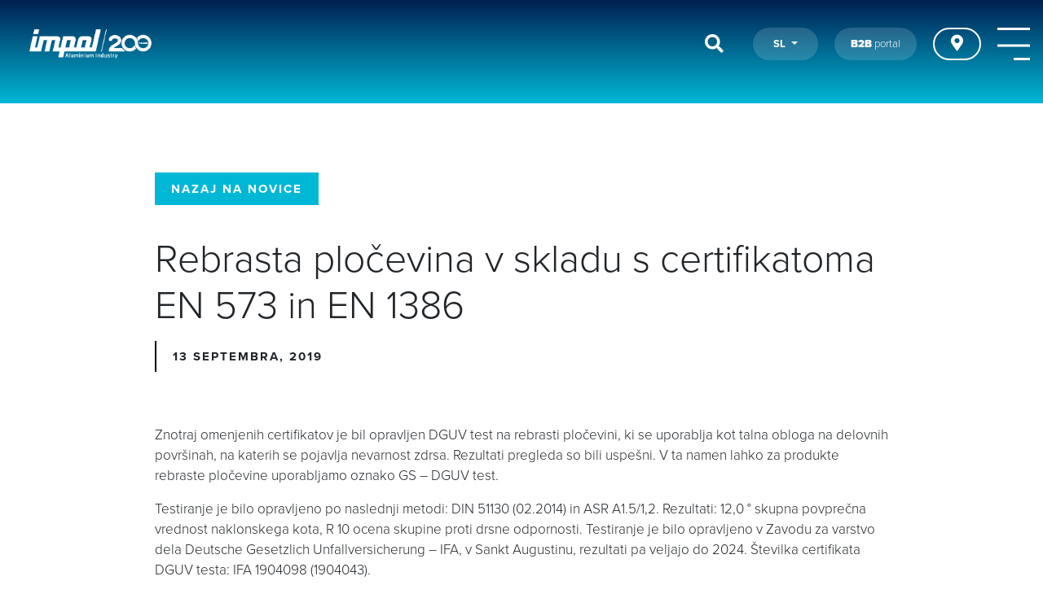

--- FILE ---
content_type: text/html; charset=UTF-8
request_url: https://www.impol.si/rebrasta-plocevina-v-skladu-s-certifikatoma-en-573-in-en-1386/
body_size: 11158
content:

<!doctype html>
<html lang="sl-SI">
  <head>
    <meta charset="utf-8">
    <meta http-equiv="x-ua-compatible" content="ie=edge">
    <meta name="viewport" content="width=device-width, initial-scale=1">
	<script type="text/javascript" src="https://www.impol.com/wp/wp-admin/admin-ajax.php?action=pll_xdata_check&#038;redirect=https%3A%2F%2Fwww.impol.si%2Frebrasta-plocevina-v-skladu-s-certifikatoma-en-573-in-en-1386%2F&#038;nonce=f9ea0c0452" async></script><title>Rebrasta pločevina v skladu s certifikatoma EN 573 in EN 1386 - Impol</title>
<link rel="alternate" href="https://www.impol.com/sheets-made-of-aluminium-according-to-en-573-and-en-1386/" hreflang="en" />
<link rel="alternate" href="https://www.impol.si/rebrasta-plocevina-v-skladu-s-certifikatoma-en-573-in-en-1386/" hreflang="sl" />

<!-- The SEO Framework by Sybre Waaijer -->
<meta name="robots" content="max-snippet:-1,max-image-preview:standard,max-video-preview:-1" />
<link rel="canonical" href="https://www.impol.si/rebrasta-plocevina-v-skladu-s-certifikatoma-en-573-in-en-1386/" />
<meta name="description" content="Znotraj omenjenih certifikatov je bil opravljen DGUV test na rebrasti pločevini, ki se uporablja kot talna obloga na delovnih površinah, na katerih se pojavlja…" />
<meta property="og:type" content="article" />
<meta property="og:locale" content="sl_SI" />
<meta property="og:site_name" content="Impol" />
<meta property="og:title" content="Rebrasta pločevina v skladu s certifikatoma EN 573 in EN 1386 - Impol" />
<meta property="og:description" content="Znotraj omenjenih certifikatov je bil opravljen DGUV test na rebrasti pločevini, ki se uporablja kot talna obloga na delovnih površinah, na katerih se pojavlja nevarnost zdrsa." />
<meta property="og:url" content="https://www.impol.si/rebrasta-plocevina-v-skladu-s-certifikatoma-en-573-in-en-1386/" />
<meta property="og:image" content="https://www.impol.si/app/uploads/2019/10/dguv-1024x724.jpg" />
<meta property="article:published_time" content="2019-09-13T11:31:50+00:00" />
<meta property="article:modified_time" content="2019-10-28T11:37:44+00:00" />
<meta name="twitter:card" content="summary_large_image" />
<meta name="twitter:title" content="Rebrasta pločevina v skladu s certifikatoma EN 573 in EN 1386 - Impol" />
<meta name="twitter:description" content="Znotraj omenjenih certifikatov je bil opravljen DGUV test na rebrasti pločevini, ki se uporablja kot talna obloga na delovnih površinah, na katerih se pojavlja nevarnost zdrsa." />
<meta name="twitter:image" content="https://www.impol.si/app/uploads/2019/10/dguv-1024x724.jpg" />
<script type="application/ld+json">{"@context":"https://schema.org","@graph":[{"@type":"WebSite","@id":"https://www.impol.si/#/schema/WebSite","url":"https://www.impol.si/","name":"Impol","description":"EMPOWERED BY PAST EXPERIENCE, READY FOR FUTURE CHALLENGES!","inLanguage":"sl-SI","potentialAction":{"@type":"SearchAction","target":{"@type":"EntryPoint","urlTemplate":"https://www.impol.si/search/{search_term_string}/"},"query-input":"required name=search_term_string"},"publisher":{"@type":"Organization","@id":"https://www.impol.si/#/schema/Organization","name":"Impol","url":"https://www.impol.si/","logo":{"@type":"ImageObject","url":"https://www.impol.si/app/uploads/2019/09/cropped-favicon-i.png","contentUrl":"https://www.impol.si/app/uploads/2019/09/cropped-favicon-i.png","width":512,"height":512}}},{"@type":"WebPage","@id":"https://www.impol.si/rebrasta-plocevina-v-skladu-s-certifikatoma-en-573-in-en-1386/","url":"https://www.impol.si/rebrasta-plocevina-v-skladu-s-certifikatoma-en-573-in-en-1386/","name":"Rebrasta pločevina v skladu s certifikatoma EN 573 in EN 1386 - Impol","description":"Znotraj omenjenih certifikatov je bil opravljen DGUV test na rebrasti pločevini, ki se uporablja kot talna obloga na delovnih površinah, na katerih se pojavlja…","inLanguage":"sl-SI","isPartOf":{"@id":"https://www.impol.si/#/schema/WebSite"},"breadcrumb":{"@type":"BreadcrumbList","@id":"https://www.impol.si/#/schema/BreadcrumbList","itemListElement":[{"@type":"ListItem","position":1,"item":"https://www.impol.si/","name":"Impol"},{"@type":"ListItem","position":2,"item":"https:///category/novice/","name":"Category: Novice"},{"@type":"ListItem","position":3,"name":"Rebrasta pločevina v skladu s certifikatoma EN 573 in EN 1386"}]},"potentialAction":{"@type":"ReadAction","target":"https://www.impol.si/rebrasta-plocevina-v-skladu-s-certifikatoma-en-573-in-en-1386/"},"datePublished":"2019-09-13T11:31:50+00:00","dateModified":"2019-10-28T11:37:44+00:00","author":{"@type":"Person","@id":"https://www.impol.si/#/schema/Person/b5429ae96740264319e0c11350989e34","name":"Peter Cernivec"}}]}</script>
<!-- / The SEO Framework by Sybre Waaijer | 24.40ms meta | 8.71ms boot -->

<link rel='dns-prefetch' href='//cdnjs.cloudflare.com' />
<link rel='dns-prefetch' href='//www.youtube.com' />
<style id='wp-img-auto-sizes-contain-inline-css' type='text/css'>
img:is([sizes=auto i],[sizes^="auto," i]){contain-intrinsic-size:3000px 1500px}
/*# sourceURL=wp-img-auto-sizes-contain-inline-css */
</style>
<link rel="stylesheet" href="/app/themes/wordkit-starter/dist/css/app.css?id=3d7e94e9567af4d90857"><link rel="stylesheet" href="/app/themes/wordkit-starter/dist/css/bootstrap.min.css"><link rel="stylesheet" href="/app/themes/wordkit-starter/dist/css/lightbox.min.css"><link rel="stylesheet" href="/app/themes/wordkit-starter/dist/css/all.css"><link rel="stylesheet" href="/app/themes/wordkit-starter/dist/css/rel.css"><link rel="stylesheet" href="/app/themes/wordkit-starter/assets/styles/app.css"><link rel="stylesheet" href="/app/themes/wordkit-starter/assets/styles/vendor_ui.css"><script src="/wp/wp-includes/js/jquery/jquery.min.js?ver=3.7.1"></script><script src="/wp/wp-includes/js/jquery/jquery-migrate.min.js?ver=3.4.1"></script><noscript><style>.lazyload[data-src]{display:none !important;}</style></noscript><style>.lazyload{background-image:none !important;}.lazyload:before{background-image:none !important;}</style><link rel="icon" href="/app/uploads/2019/09/cropped-favicon-i-32x32.png" sizes="32x32">
<link rel="icon" href="/app/uploads/2019/09/cropped-favicon-i-192x192.png" sizes="192x192">
<link rel="apple-touch-icon" href="/app/uploads/2019/09/cropped-favicon-i-180x180.png">
<meta name="msapplication-TileImage" content="/app/uploads/2019/09/cropped-favicon-i-270x270.png">

			<link rel="stylesheet" href="https://use.typekit.net/zgf4fua.css">

	

			<!-- WK Header scirpts -->
		<script>
    window.dataLayer = window.dataLayer || [];
    function gtag() {
        dataLayer.push(arguments);
    }
    gtag("consent", "default", {
        ad_storage: "denied",
        ad_user_data: "denied", 
        ad_personalization: "denied",
        analytics_storage: "denied",
        functionality_storage: "denied",
        personalization_storage: "denied",
        security_storage: "granted",
        wait_for_update: 2000,
    });
    gtag("set", "ads_data_redaction", true);
    gtag("set", "url_passthrough", true);
</script>

<!-- Start cookieyes banner -->
<script id="cookieyes" type="text/javascript" src=https://cdn-cookieyes.com/client_data/0c086999ce2d9966f47b079f/script.js></script>
<!-- End cookieyes banner -->

<!-- Global site tag (gtag.js) - Google Analytics -->
<script async src="https://www.googletagmanager.com/gtag/js?id=UA-41350159-1"></script>

<script>
  window.dataLayer = window.dataLayer || [];
  function gtag(){dataLayer.push(arguments);}
  gtag('js', new Date());
  gtag('config', 'UA-41350159-1');
</script>

<!-- Google Tag Manager -->
<script>(function(w,d,s,l,i){w[l]=w[l]||[];w[l].push({'gtm.start':
new Date().getTime(),event:'gtm.js'});var f=d.getElementsByTagName(s)[0],
j=d.createElement(s),dl=l!='dataLayer'?'&l='+l:'';j.async=true;j.src=
'https://www.googletagmanager.com/gtm.js?id='+i+dl;f.parentNode.insertBefore(j,f);
})(window,document,'script','dataLayer','GTM-5H6BSJ5');</script>
<!-- End Google Tag Manager -->
<!-- Google Tag Manager (noscript) -->
<noscript><iframe src="https://www.googletagmanager.com/ns.html?id=GTM-5H6BSJ5"
height="0" width="0" style="display:none;visibility:hidden"></iframe></noscript>
<!-- End Google Tag Manager (noscript) -->	
</head>
  <body class="wp-singular post-template-default single single-post postid-1240 single-format-standard wp-theme-wordkit-starter rebrasta-plocevina-v-skladu-s-certifikatoma-en-573-in-en-1386 sidebar-primary">
    <!--[if IE]>
      <div class="alert alert-warning">
        You are using an <strong>outdated</strong> browser. Please <a href="http://browsehappy.com/">upgrade your browser</a> to improve your experience.      </div>
    <![endif]-->
    


    <div class="header ui-folding">
        <div class="header-logo">
            <div class="logo">
                                    <a href="https://www.impol.si/">
                        <img src="[data-uri]"
                             alt="Impol" data-src="/app/uploads/2024/12/IMPOL-GROUP-LOGO-200-years-on-white.png" decoding="async" class="lazyload"><noscript><img src="/app/uploads/2024/12/IMPOL-GROUP-LOGO-200-years-on-white.png"
                             alt="Impol" data-eio="l"></noscript>
                    </a>
                            </div>
        </div>

        <div class="header-info">

                            <div class="language">
                    <div class="dropdown">
                        <a class="dropdown-toggle" data-toggle="dropdown">
                            sl                            <span class="caret"></span>
                        </a>
                        <ul class="dropdown-menu" role="menu">
                            	<li class="lang-item lang-item-2 lang-item-en lang-item-first"><a lang="en-US" hreflang="en-US" href="https://www.impol.com/sheets-made-of-aluminium-according-to-en-573-and-en-1386/"><img src="[data-uri]" alt="" width="16" height="11" style="width: 16px; height: 11px;" /><span style="margin-left:0.3em;">en</span></a></li>
	<li class="lang-item lang-item-7 lang-item-sl current-lang"><a lang="sl-SI" hreflang="sl-SI" href="https://www.impol.si/rebrasta-plocevina-v-skladu-s-certifikatoma-en-573-in-en-1386/" aria-current="true"><img src="[data-uri]" alt="" width="16" height="11" style="width: 16px; height: 11px;" /><span style="margin-left:0.3em;">sl</span></a></li>
                        </ul>
                    </div>
                </div>
            
                            <a class="b2b" href="https://www.impol.si/b2b/" target="_blank"><b>B2B</b> portal</a>
            
            <div class="extra-menu">
                                                    <a href="https://www.impol.si/kontakti/#lokacija" class="location" target=""><i
                                class="fas fa-map-marker-alt"></i></a>
                
            </div>

            
            <div class="menuOpen"><i class="fas fa-bars"></i></div>
            <div class="header-menu-responsive hidden">
                <div class="menuClose">X</div>
                <ul id="menu-primarna-navigacija" class="menu"><li id="menu-item-257" class="menu-item menu-item-type-custom menu-item-object-custom menu-item-has-children menu-item-257 nav-item dropdown"><a href="#" class="nav-link dropdown-toggle" data-toggle="dropdown"><b>razišči</b>panoge &#038; izdelki</a>
<div class="dropdown-menu"><ul class="dropdown-menu-inside">
	<li id="menu-item-259" class="menu-item menu-item-type-post_type menu-item-object-page menu-item-259 nav-item dropdown"><a href="https://www.impol.si/panoge/" class="dropdown-item">PANOGE</a></li>	<li id="menu-item-269" class="menu-item menu-item-type-post_type menu-item-object-page menu-item-269 nav-item dropdown"><a href="https://www.impol.si/izdelki/" class="dropdown-item">IZDELKI</a></li>	<li id="menu-item-8630" class="menu-item menu-item-type-post_type menu-item-object-page menu-item-8630 nav-item"><a href="https://www.impol.si/maloprodaja/" class="dropdown-item">MALOPRODAJA</a></li></ul></div>
<li id="menu-item-236" class="menu-item menu-item-type-custom menu-item-object-custom menu-item-has-children menu-item-236 nav-item dropdown"><a href="#" class="nav-link dropdown-toggle" data-toggle="dropdown"><b>izkusi</b>podjetje impol</a>
<div class="dropdown-menu"><ul class="dropdown-menu-inside">
	<li id="menu-item-250" class="menu-item menu-item-type-post_type menu-item-object-page menu-item-250 nav-item dropdown"><a href="https://www.impol.si/podjetje-impol/" class="dropdown-item">PODJETJE IMPOL</a></li>	<li id="menu-item-2255" class="menu-item menu-item-type-post_type menu-item-object-page menu-item-2255 nav-item dropdown"><a href="https://www.impol.si/projekti/" class="dropdown-item">PROJEKTI</a></li>	<li id="menu-item-241" class="menu-item menu-item-type-post_type menu-item-object-page menu-item-241 nav-item dropdown"><a href="https://www.impol.si/kakovost-in-inovativnost/" class="dropdown-item">KAKOVOST IN INOVATIVNOST</a></li>	<li id="menu-item-245" class="menu-item menu-item-type-post_type menu-item-object-page menu-item-245 nav-item dropdown"><a href="https://www.impol.si/trajnostna-usmerjenost/" class="dropdown-item">TRAJNOSTNA USMERJENOST</a></li></ul></div>
<li id="menu-item-258" class="menu-item menu-item-type-custom menu-item-object-custom menu-item-has-children menu-item-258 nav-item dropdown"><a href="#" class="nav-link dropdown-toggle" data-toggle="dropdown"><b>najdi</b>informacije</a>
<div class="dropdown-menu"><ul class="dropdown-menu-inside">
	<li id="menu-item-9588" class="menu-item menu-item-type-post_type menu-item-object-page menu-item-9588 nav-item"><a href="https://www.impol.si/znanje-iz-prakse/" class="dropdown-item">Strokovni vpogled</a></li>	<li id="menu-item-8517" class="menu-item menu-item-type-post_type menu-item-object-page menu-item-8517 nav-item dropdown"><a href="https://www.impol.si/200-let/" class="dropdown-item">200 LET</a></li>	<li id="menu-item-279" class="menu-item menu-item-type-post_type menu-item-object-page menu-item-279 nav-item"><a href="https://www.impol.si/novice/" class="dropdown-item">NOVICE</a></li>	<li id="menu-item-276" class="menu-item menu-item-type-post_type menu-item-object-page menu-item-276 nav-item"><a href="https://www.impol.si/dobavitelji/" class="dropdown-item">DOBAVITELJI</a></li>	<li id="menu-item-278" class="menu-item menu-item-type-post_type menu-item-object-page menu-item-278 nav-item"><a href="https://www.impol.si/informacije-za-delnicarje/" class="dropdown-item">DELNIČARJI</a></li>	<li id="menu-item-280" class="menu-item menu-item-type-post_type menu-item-object-page menu-item-280 nav-item dropdown"><a href="https://www.impol.si/multimedija/" class="dropdown-item">MULTIMEDIJA IN PR</a></li>	<li id="menu-item-3656" class="menu-item menu-item-type-post_type menu-item-object-page menu-item-3656 nav-item dropdown"><a href="https://www.impol.si/ljudje-in-kariera/" class="dropdown-item">LJUDJE IN KARIERA</a></li>	<li id="menu-item-3249" class="menu-item menu-item-type-post_type menu-item-object-page menu-item-3249 nav-item"><a href="https://www.impol.si/gradiva/" class="dropdown-item">GRADIVA</a></li>	<li id="menu-item-282" class="menu-item menu-item-type-post_type menu-item-object-page menu-item-282 nav-item"><a href="https://www.impol.si/kontakti/" class="dropdown-item">KONTAKT</a></li>	<li id="menu-item-6319" class="menu-item menu-item-type-post_type menu-item-object-page menu-item-6319 nav-item"><a href="https://www.impol.si/ljudje-in-kariera/impolcani-smo/" class="dropdown-item">Impolčani smo</a></li></ul></div>
</ul>            </div>
        </div>
        <div class="header-search-wrapper">
            <div class="header-menu navigationHover">
                <ul id="menu-primary-navigation-1" class="menu">

                                            <li class="menu-item dropdown">
                            <a href="#" class="nav-link dropdown-toggle"
                               data-toggle="dropdown"><b>razišči</b>panoge & izdelki</a>
                            <div class="dropdown-menu">
                                <div class="dropdown-menu-inside">
                                    <ul class="dropdown-header">
                                                                                    <li>
                                                <a href="https://www.impol.si/panoge/">PANOGE</a>
                                            </li>
                                                                                    <li>
                                                <a href="https://www.impol.si/izdelki/">IZDELKI</a>
                                            </li>
                                                                                    <li>
                                                <a href="https://www.impol.si/maloprodaja/">MALOPRODAJA</a>
                                            </li>
                                                                            </ul>
                                                                            <ul class="dropdown-body" style="display:none;">
                                                                                            <li>
                                                    <a href="https://www.impol.si/panoge/avtomobilska-industrija/">Avtomobilska industrija</a>
                                                </li>
                                                                                            <li>
                                                    <a href="https://www.impol.si/panoge/farmacevtska-industrija/">Farmacevtska industrija</a>
                                                </li>
                                                                                            <li>
                                                    <a href="https://www.impol.si/panoge/prehrambena-industrija/">Prehrambena industrija</a>
                                                </li>
                                                                                            <li>
                                                    <a href="https://www.impol.si/panoge/transportna-industrija/">Transport</a>
                                                </li>
                                                                                            <li>
                                                    <a href="https://www.impol.si/panoge/elektroindustrija/">Elektroindustrija</a>
                                                </li>
                                                                                            <li>
                                                    <a href="https://www.impol.si/panoge/obnovljivi-viri/">Obnovljivi viri</a>
                                                </li>
                                                                                            <li>
                                                    <a href="https://www.impol.si/panoge/potrosniske-dobrine/">Potrošniške dobrine</a>
                                                </li>
                                                                                            <li>
                                                    <a href="https://www.impol.si/panoge/gradbena-industrija/">Gradbeništvo</a>
                                                </li>
                                                                                            <li>
                                                    <a href="https://www.impol.si/panoge/letalska-in-vesoljska-industrija/">Letalska in vesoljska industrija</a>
                                                </li>
                                                                                    </ul>
                                                                            <ul class="dropdown-body" style="display:none;">
                                                                                            <li>
                                                    <a href="https://www.impol.si/izdelki/eko-izdelki/">Trajnostni izdelki InfiniAL</a>
                                                </li>
                                                                                            <li>
                                                    <a href="https://www.impol.si/izdelki/stiskani-izdelki/">Stiskani izdelki</a>
                                                </li>
                                                                                            <li>
                                                    <a href="https://www.impol.si/izdelki/valjani-izdelki/">Valjani izdelki</a>
                                                </li>
                                                                                            <li>
                                                    <a href="https://www.impol.si/izdelki/odkovki/">Odkovki</a>
                                                </li>
                                                                                            <li>
                                                    <a href="https://www.impol.si/izdelki/rondelice/">Rondelice</a>
                                                </li>
                                                                                            <li>
                                                    <a href="https://www.impol.si/izdelki/finalizirani-izdelki/">Finalizirani izdelki</a>
                                                </li>
                                                                                            <li>
                                                    <a href="https://www.impol.si/izdelki/liti-izdelki/">Liti izdelki</a>
                                                </li>
                                                                                    </ul>
                                                                            <ul class="dropdown-body" style="display:none;">
                                                                                    </ul>
                                                                    </div>
                            </div>
                        </li>
                                            <li class="menu-item dropdown">
                            <a href="#" class="nav-link dropdown-toggle"
                               data-toggle="dropdown"><b>izkusi</b>podjetje impol</a>
                            <div class="dropdown-menu">
                                <div class="dropdown-menu-inside">
                                    <ul class="dropdown-header">
                                                                                    <li>
                                                <a href="https://www.impol.si/podjetje-impol/">PODJETJE IMPOL</a>
                                            </li>
                                                                                    <li>
                                                <a href="https://www.impol.si/projekti/">PROJEKTI</a>
                                            </li>
                                                                                    <li>
                                                <a href="https://www.impol.si/kakovost-in-inovativnost/">KAKOVOST IN INOVATIVNOST</a>
                                            </li>
                                                                                    <li>
                                                <a href="https://www.impol.si/trajnostna-usmerjenost/">TRAJNOSTNA USMERJENOST</a>
                                            </li>
                                                                            </ul>
                                                                            <ul class="dropdown-body" style="display:none;">
                                                                                            <li>
                                                    <a href="/podjetje-impol/organizacija/#osebna-izkaznica">Osebna izkaznica</a>
                                                </li>
                                                                                            <li>
                                                    <a href="https://www.impol.si/podjetje-impol/organizacija/">Organizacija</a>
                                                </li>
                                                                                            <li>
                                                    <a href="https://www.impol.si/podjetje-impol/financni-kazalniki/">Finančni kazalniki</a>
                                                </li>
                                                                                            <li>
                                                    <a href="https://www.impol.si/podjetje-impol/vizija/">Vizija</a>
                                                </li>
                                                                                            <li>
                                                    <a href="https://www.impol.si/podjetje-impol/zgodovina/">Zgodovina</a>
                                                </li>
                                                                                            <li>
                                                    <a href="https://www.impol.si/podjetje-impol/pravna-obvestila/">Pravna obvestila</a>
                                                </li>
                                                                                    </ul>
                                                                            <ul class="dropdown-body" style="display:none;">
                                                                                            <li>
                                                    <a href="https://www.impol.si/projekti/sodelovanja/">Sodelovanja</a>
                                                </li>
                                                                                            <li>
                                                    <a href="https://www.impol.si/projekti/martin/">MARTIN</a>
                                                </li>
                                                                                            <li>
                                                    <a href="https://www.impol.si/projekti/indigo/">INDIGO</a>
                                                </li>
                                                                                            <li>
                                                    <a href="https://www.impol.si/projekti/hybreed/">HyBReED</a>
                                                </li>
                                                                                            <li>
                                                    <a href="https://www.impol.si/projekti/green-al-pro/">Green Al Pro</a>
                                                </li>
                                                                                            <li>
                                                    <a href="https://www.impol.si/projekti/zelena-folija/">Zelena folija</a>
                                                </li>
                                                                                    </ul>
                                                                            <ul class="dropdown-body" style="display:none;">
                                                                                            <li>
                                                    <a href="https://www.impol.si/kakovost-in-inovativnost/politika-skupine-impol/">Politika</a>
                                                </li>
                                                                                            <li>
                                                    <a href="https://www.impol.si/kakovost-in-inovativnost/certifikati/">Certifikati</a>
                                                </li>
                                                                                            <li>
                                                    <a href="https://www.impol.si/kakovost-in-inovativnost/inovacije-in-razvoj/">Inovativnost in razvoj</a>
                                                </li>
                                                                                    </ul>
                                                                            <ul class="dropdown-body" style="display:none;">
                                                                                            <li>
                                                    <a href="https://www.impol.si/trajnostna-usmerjenost/delovno-okolje/">Življenje in delo v Impolu</a>
                                                </li>
                                                                                            <li>
                                                    <a href="https://www.impol.si/trajnostna-usmerjenost/varnost/">Varnost in zdravje zaposlenih</a>
                                                </li>
                                                                                            <li>
                                                    <a href="https://www.impol.si/trajnostna-usmerjenost/skrb-za-okolje/">Skrb za okolje</a>
                                                </li>
                                                                                            <li>
                                                    <a href="https://www.impol.si/trajnostna-usmerjenost/vpetost-v-lokalno-okolje/">Vpetost v lokalno okolje</a>
                                                </li>
                                                                                            <li>
                                                    <a href="https://www.impol.si/trajnostna-usmerjenost/recikliranje/">Recikliranje</a>
                                                </li>
                                                                                    </ul>
                                                                    </div>
                            </div>
                        </li>
                                            <li class="menu-item dropdown">
                            <a href="#" class="nav-link dropdown-toggle"
                               data-toggle="dropdown"><b>najdi</b>informacije</a>
                            <div class="dropdown-menu">
                                <div class="dropdown-menu-inside">
                                    <ul class="dropdown-header">
                                                                                    <li>
                                                <a href="https://www.impol.si/znanje-iz-prakse/">Strokovni vpogled</a>
                                            </li>
                                                                                    <li>
                                                <a href="https://www.impol.si/200-let/">200 LET</a>
                                            </li>
                                                                                    <li>
                                                <a href="https://www.impol.si/novice/">NOVICE</a>
                                            </li>
                                                                                    <li>
                                                <a href="https://www.impol.si/dobavitelji/">DOBAVITELJI</a>
                                            </li>
                                                                                    <li>
                                                <a href="https://www.impol.si/informacije-za-delnicarje/">DELNIČARJI</a>
                                            </li>
                                                                                    <li>
                                                <a href="https://www.impol.si/multimedija/">MULTIMEDIJA IN PR</a>
                                            </li>
                                                                                    <li>
                                                <a href="https://www.impol.si/ljudje-in-kariera/">LJUDJE IN KARIERA</a>
                                            </li>
                                                                                    <li>
                                                <a href="https://www.impol.si/gradiva/">GRADIVA</a>
                                            </li>
                                                                                    <li>
                                                <a href="https://www.impol.si/kontakti/">KONTAKT</a>
                                            </li>
                                                                                    <li>
                                                <a href="https://www.impol.si/ljudje-in-kariera/impolcani-smo/">Impolčani smo</a>
                                            </li>
                                                                            </ul>
                                                                            <ul class="dropdown-body" style="display:none;">
                                                                                    </ul>
                                                                            <ul class="dropdown-body" style="display:none;">
                                                                                            <li>
                                                    <a href="https://www.impol.si/200-let/dogodki-in-aktivnosti/">Dogodki in aktivnosti</a>
                                                </li>
                                                                                            <li>
                                                    <a href="https://www.impol.si/200-let/zbornik/">Jubilejni zbornik</a>
                                                </li>
                                                                                            <li>
                                                    <a href="https://www.impol.si/200-let/zgodovinske-iskrice/">Zgodovinske iskrice</a>
                                                </li>
                                                                                            <li>
                                                    <a href="https://www.impol.si/podjetje-impol/zgodovina/">Zgodovina</a>
                                                </li>
                                                                                    </ul>
                                                                            <ul class="dropdown-body" style="display:none;">
                                                                                    </ul>
                                                                            <ul class="dropdown-body" style="display:none;">
                                                                                    </ul>
                                                                            <ul class="dropdown-body" style="display:none;">
                                                                                    </ul>
                                                                            <ul class="dropdown-body" style="display:none;">
                                                                                            <li>
                                                    <a href="https://www.impol.si/multimedija/novinarsko-sredisce/">Novinarsko središče</a>
                                                </li>
                                                                                            <li>
                                                    <a href="https://www.impol.si/multimedija/casopis-metalurg/">Revija Metalurg</a>
                                                </li>
                                                                                    </ul>
                                                                            <ul class="dropdown-body" style="display:none;">
                                                                                            <li>
                                                    <a href="https://www.impol.si/ljudje-in-kariera/zaposlitev/">Zaposlitev</a>
                                                </li>
                                                                                            <li>
                                                    <a href="https://www.impol.si/ljudje-in-kariera/v-impol-ze-v-casu-solanja/">Študenti in dijaki</a>
                                                </li>
                                                                                            <li>
                                                    <a href="https://www.impol.si/ljudje-in-kariera/stipendije/">Štipendije</a>
                                                </li>
                                                                                            <li>
                                                    <a href="https://www.impol.si/ljudje-in-kariera/obisk-impola/">Obisk Impola</a>
                                                </li>
                                                                                    </ul>
                                                                            <ul class="dropdown-body" style="display:none;">
                                                                                    </ul>
                                                                            <ul class="dropdown-body" style="display:none;">
                                                                                    </ul>
                                                                            <ul class="dropdown-body" style="display:none;">
                                                                                    </ul>
                                                                    </div>
                            </div>
                        </li>
                                    </ul>
            </div>

                            <div class="search-holder">
                    <div class="search-open" style="display:none"><form action="https://www.impol.si/" method="get" class="form-inline">
	<input class="form-control mr-sm-2" type="text" name="s" id="search" value="" placeholder="Iskanje" aria-label="Iskanje">
	<button class="btn btn-success my-2 my-sm-0" type="submit">Iskanje</button>
</form></div>
                    <div class="search-icon"><i class="fas fa-search"></i><span
                                class="search-text">Iskanje</span></div>
                </div>
                    </div>

    </div>


    <div class="page_header no-thumbnail">

                <div class="page_header-info">
            <div class="rel_breadcrumbs"><a href="https://www.impol.si">Domov</a> / <a href="/category/novice/" rel="category tag">Novice</a> / Rebrasta pločevina v skladu s certifikatoma EN 573 in EN 1386</div>
        </div>
            </div>

        <div class="wrap container" role="document">
      <div class="content row">
        <main class="main">
                <article class="post-1240 post type-post status-publish format-standard hentry category-novice">
        <header>
                            <a class="btn btn-primary"
                   href="https://www.impol.si/novice/">Nazaj na novice</a>
                        <h1 class="entry-title">Rebrasta pločevina v skladu s certifikatoma EN 573 in EN 1386</h1>
            <time class="updated" datetime="2019-09-13T11:31:50+00:00">13 septembra, 2019</time>
        </header>
        <div class="entry-content">
            <p>Znotraj omenjenih certifikatov je bil opravljen DGUV test na rebrasti pločevini, ki se uporablja kot talna obloga na delovnih površinah, na katerih se pojavlja nevarnost zdrsa. Rezultati pregleda so bili uspešni. V ta namen lahko za produkte rebraste pločevine uporabljamo oznako GS – DGUV test.</p>
<p>Testiranje je bilo opravljeno po naslednji metodi: DIN 51130 (02.2014) in ASR A1.5/1,2. Rezultati: 12,0 ° skupna povprečna vrednost naklonskega kota, R 10 ocena skupine proti drsne odpornosti. Testiranje je bilo opravljeno v Zavodu za varstvo dela Deutsche Gesetzlich Unfallversicherung – IFA, v Sankt Augustinu, rezultati pa veljajo do 2024. Številka certifikata DGUV testa: IFA 1904098 (1904043).</p>
<p><img fetchpriority="high" decoding="async" class="aligncenter wp-image-1241 size-large lazyload" src="[data-uri]" alt="" width="1024" height="724"   data-src="https://www.impol.si/app/uploads/2019/10/dguv-1024x724.jpg" data-srcset="/app/uploads/2019/10/dguv-1024x724.jpg 1024w, /app/uploads/2019/10/dguv-300x212.jpg 300w, /app/uploads/2019/10/dguv-768x543.jpg 768w, /app/uploads/2019/10/dguv.jpg 1754w" data-sizes="auto" data-eio-rwidth="1024" data-eio-rheight="724" /><noscript><img fetchpriority="high" decoding="async" class="aligncenter wp-image-1241 size-large" src="https://www.impol.si/app/uploads/2019/10/dguv-1024x724.jpg" alt="" width="1024" height="724" srcset="/app/uploads/2019/10/dguv-1024x724.jpg 1024w, /app/uploads/2019/10/dguv-300x212.jpg 300w, /app/uploads/2019/10/dguv-768x543.jpg 768w, /app/uploads/2019/10/dguv.jpg 1754w" sizes="(max-width: 1024px) 100vw, 1024px" data-eio="l" /></noscript></p>
        </div>

        

        <footer>
                    </footer>
            </article>

    
    <div             class="wkb_news_box type-filmstrip news_cols-4  "
            data-type="post"
            data-cat=""
            data-category=""
            data-displaytype="filmstrip"
            data-opendialog=""
            data-linktype="type_button"
            data-page="1"
                    data-perpage="4">
        <div class="filters">
                                            </div>

                    <h2 class="wkb_news_box-title">Zadnje <b>novice</b></h2>
        
        
        <div
                class="news-items news-type-filmstrip ui-filmstrip ">
                            <div class="ui-filmstrip-content">
                    <div class="ui-filmstrip-scroll">
                        
    <div
            class="card card_order-image_first ">
        
                                <div class="img-wrapper">
                        <img class="card-img-top lazyload" src="[data-uri]" alt="Card image cap" data-src="/app/uploads/2026/01/Screenshot-2026-01-22-at-10.33.16-e1769074844500-1024x729.png" decoding="async" data-eio-rwidth="1024" data-eio-rheight="729"><noscript><img class="card-img-top" src="/app/uploads/2026/01/Screenshot-2026-01-22-at-10.33.16-e1769074844500-1024x729.png" alt="Card image cap" data-eio="l"></noscript>
                    </div>
                            <div class="card-body">
                                    <p class="card-text entry-meta">
                        <small class="text-muted"><time class="updated" datetime="2026-01-21T09:38:26+00:00">21 januarja, 2026</time>
</small>
                    </p>
                                <h4 class="entry-title card-title">Judo klub Impol: skupnost in razvoj</h4>
                                                <p class="card-text entry-text">Judo v Slovenski Bistrici podpiramo že od začetkov kluba – ne le kot sponzor, temveč kot del okolja, v katerem živimo in...</p>
                                    <div class="card-text entry-acf">
                                                    <div class="field name-download" style="display:none;">
                                <span class="title">Field download</span>
                                <span class="value"></span>
                            </div>
                                            </div>
                                <div class="card-btn">
                    <a href="/judo-klub-impol-slovenska-bistrica-skupnost-in-razvoj/"
                       class="btn btn-primary">Preberi več</a>
                </div>
            </div>
            
        

    </div>

    <div
            class="card card_order-image_first ">
        
                                <div class="img-wrapper">
                        <img class="card-img-top lazyload" src="[data-uri]" alt="Card image cap" data-src="/app/uploads/2020/06/avto-industrija-1024x683.jpg" decoding="async" data-eio-rwidth="1024" data-eio-rheight="683"><noscript><img class="card-img-top" src="/app/uploads/2020/06/avto-industrija-1024x683.jpg" alt="Card image cap" data-eio="l"></noscript>
                    </div>
                            <div class="card-body">
                                    <p class="card-text entry-meta">
                        <small class="text-muted"><time class="updated" datetime="2026-01-15T11:52:56+00:00">15 januarja, 2026</time>
</small>
                    </p>
                                <h4 class="entry-title card-title">Aluminij kot material prihodnosti – zakaj ostaja ključen v industriji</h4>
                                                <p class="card-text entry-text">Zakaj aluminij ostaja ključen industrijski material: lahkost, trajnost, reciklabilnost in vloga v razvoju sodobne...</p>
                                    <div class="card-text entry-acf">
                                                    <div class="field name-download" style="display:none;">
                                <span class="title">Field download</span>
                                <span class="value"></span>
                            </div>
                                            </div>
                                <div class="card-btn">
                    <a href="/aluminij-kot-material-prihodnosti-zakaj-ostaja-kljucen-v-industriji/"
                       class="btn btn-primary">Preberi več</a>
                </div>
            </div>
            
        

    </div>

    <div
            class="card card_order-image_first ">
        
                                <div class="img-wrapper">
                        <img class="card-img-top lazyload" src="[data-uri]" alt="Card image cap" data-src="/app/uploads/2019/10/impol-sejem-1024x683.jpeg" decoding="async" data-eio-rwidth="1024" data-eio-rheight="683"><noscript><img class="card-img-top" src="/app/uploads/2019/10/impol-sejem-1024x683.jpeg" alt="Card image cap" data-eio="l"></noscript>
                    </div>
                            <div class="card-body">
                                    <p class="card-text entry-meta">
                        <small class="text-muted"><time class="updated" datetime="2026-01-10T07:18:22+00:00">10 januarja, 2026</time>
</small>
                    </p>
                                <h4 class="entry-title card-title">Odprodaja rabljene opreme – briketirke Comafer in mlini CMG</h4>
                                                <p class="card-text entry-text">Impol 2000 d.d. prodaja rabljeni briketirki Comafer in mlina CMG. Rok za oddajo ponudb je 16. 1....</p>
                                    <div class="card-text entry-acf">
                                            </div>
                                <div class="card-btn">
                    <a href="/odprodaja-rabljene-opreme-briketirke-comafer-in-mlini-cmg/"
                       class="btn btn-primary">Preberi več</a>
                </div>
            </div>
            
        

    </div>

    <div
            class="card card_order-image_first ">
        
                                <div class="img-wrapper">
                        <img class="card-img-top lazyload" src="[data-uri]" alt="Card image cap" data-src="/app/uploads/2025/12/senior-people-school-class-with-laptop-computer-1024x682.jpg" decoding="async" data-eio-rwidth="1024" data-eio-rheight="682"><noscript><img class="card-img-top" src="/app/uploads/2025/12/senior-people-school-class-with-laptop-computer-1024x682.jpg" alt="Card image cap" data-eio="l"></noscript>
                    </div>
                            <div class="card-body">
                                    <p class="card-text entry-meta">
                        <small class="text-muted"><time class="updated" datetime="2025-12-10T13:04:17+00:00">10 decembra, 2025</time>
</small>
                    </p>
                                <h4 class="entry-title card-title">Aktivnosti za izvajanje projekta JR ASI+ v polnem teku</h4>
                                                <p class="card-text entry-text">Z veseljem sporočamo, da smo se uspešno vključili v projekt JR ASI+, Podpora podjetjem za podaljševanje delovne aktivnosti, ki ga sofinancirata Javni štipendijski, razvojni, invalidski in...</p>
                                    <div class="card-text entry-acf">
                                                    <div class="field name-download" style="display:none;">
                                <span class="title">Field download</span>
                                <span class="value"></span>
                            </div>
                                            </div>
                                <div class="card-btn">
                    <a href="/aktivnosti-za-izvajanje-projekta-jr-asi-v-polnem-teku/"
                       class="btn btn-primary">Preberi več</a>
                </div>
            </div>
            
        

    </div>
                    </div>
                </div>
                                <div class="ui-filmstrip-left"></div>
                <div class="ui-filmstrip-right"></div>
                    </div>

        
        
    </div>

            </main><!-- /.main -->
                  <aside class="sidebar">
                      </aside><!-- /.sidebar -->
              </div><!-- /.content -->
    </div><!-- /.wrap -->
    <footer class="content-info">
    <div class="container">
        <div class="f-row-1">
            

<div         class="wkb_content_grid grid-style1   ">
        <div class="row">

<div class='col-md-6'>

    <div             class="wkb_text  ">
        <h3>Povpraševanje</h3>
<p>Imate specifično vprašanje?</p>
    </div>



<div 	class="wkb_link-button align-center  ">
	<a  href="https://www.impol.si/kontakti/"
																class="btn btn-primary">Kontaktirajte nas</a>
</div>


</div><div class='col-md-6'>

    <div             class="wkb_text  ">
        <h3>E-novice</h3>
<p>Ste na tekočem z industrijo aluminija?</p>
    </div>



<div 	class="wkb_link-button align-center  ">
	<a target="_blank" href="http://eepurl.com/gSy7ML"
																class="btn btn-primary">Prijavite se na e-novice</a>
</div>


</div></div></div>        </div>
        <div class="f-row-2">
            <div class="widget col media_image-2 widget_media_image"><img width="286" height="80" src="[data-uri]" class="image wp-image-105  attachment-full size-full lazyload" alt="" style="max-width: 100%; height: auto;" decoding="async" data-src="/app/uploads/2019/09/B2B-portal.png" data-eio-rwidth="286" data-eio-rheight="80" /><noscript><img width="286" height="80" src="/app/uploads/2019/09/B2B-portal.png" class="image wp-image-105  attachment-full size-full" alt="" style="max-width: 100%; height: auto;" decoding="async" data-eio="l" /></noscript></div><div class="widget col text-2 widget_text">			<div class="textwidget"><ul>
<li><a href="https://www.impol.si/b2b/" target="_blank" rel="noopener">Prijava</a></li>
</ul>
</div>
		</div>        </div>
        <div class="f-row-3">
            <div class="widget col nav_menu-2 widget_nav_menu"><ul id="menu-footer-menu-1-si" class="menu"><li class="menu-item menu-item-has-children menu-panoge"><a href="https://www.impol.si/panoge/">PANOGE</a>
<ul class="sub-menu">
	<li class="menu-item menu-avtomobilska-industrija"><a href="https://www.impol.si/panoge/avtomobilska-industrija/">Avtomobilska industrija</a></li>
	<li class="menu-item menu-farmacevtska-industrija"><a href="https://www.impol.si/panoge/farmacevtska-industrija/">Farmacevtska industrija</a></li>
	<li class="menu-item menu-prehrambena-industrija"><a href="https://www.impol.si/panoge/prehrambena-industrija/">Prehrambena industrija</a></li>
	<li class="menu-item menu-transport"><a href="https://www.impol.si/panoge/transportna-industrija/">Transport</a></li>
	<li class="menu-item menu-elektroindustrija"><a href="https://www.impol.si/panoge/elektroindustrija/">Elektroindustrija</a></li>
	<li class="menu-item menu-obnovljivi-viri"><a href="https://www.impol.si/panoge/obnovljivi-viri/">Obnovljivi viri</a></li>
	<li class="menu-item menu-potrosniske-dobrine"><a href="https://www.impol.si/panoge/potrosniske-dobrine/">Potrošniške dobrine</a></li>
	<li class="menu-item menu-gradbenistvo"><a href="https://www.impol.si/panoge/gradbena-industrija/">Gradbeništvo</a></li>
	<li class="menu-item menu-letalska-in-vesoljska-industrija"><a href="https://www.impol.si/panoge/letalska-in-vesoljska-industrija/">Letalska in vesoljska industrija</a></li>
</ul>
</li>
<li class="menu-item menu-item-has-children menu-izdelki"><a href="https://www.impol.si/izdelki/">IZDELKI</a>
<ul class="sub-menu">
	<li class="menu-item menu-stiskani-izdelki"><a href="https://www.impol.si/izdelki/stiskani-izdelki/">Stiskani izdelki</a></li>
	<li class="menu-item menu-valjani-izdelki"><a href="https://www.impol.si/izdelki/valjani-izdelki/">Valjani izdelki</a></li>
	<li class="menu-item menu-odkovki"><a href="https://www.impol.si/izdelki/odkovki/">Odkovki</a></li>
	<li class="menu-item menu-rondelice"><a href="https://www.impol.si/izdelki/rondelice/">Rondelice</a></li>
	<li class="menu-item menu-finalizirani-izdelki"><a href="https://www.impol.si/izdelki/finalizirani-izdelki/">Finalizirani izdelki</a></li>
	<li class="menu-item menu-liti-izdelki"><a href="https://www.impol.si/izdelki/liti-izdelki/">Liti izdelki</a></li>
</ul>
</li>
<li class="menu-item menu-podjetje-impol"><a href="https://www.impol.si/podjetje-impol/">PODJETJE IMPOL</a></li>
<li class="menu-item menu-novice"><a href="https://www.impol.si/novice/">NOVICE</a></li>
<li class="menu-item menu-ljudje-in-kariera"><a href="https://www.impol.si/ljudje-in-kariera/">LJUDJE IN KARIERA</a></li>
<li class="menu-item menu-gradiva"><a href="https://www.impol.si/gradiva/">GRADIVA</a></li>
<li class="menu-item menu-kontakt"><a href="https://www.impol.si/kontakti/">KONTAKT</a></li>
</ul></div><div class="widget col text-3 widget_text">			<div class="textwidget"><p><img decoding="async" class="alignnone wp-image-3333 size-medium lazyload" src="[data-uri]" alt="" width="300" height="109"   data-src="https://www.impol.si/app/uploads/2020/02/Impol-logotip-300x109.png" data-srcset="/app/uploads/2020/02/Impol-logotip-300x109.png 300w, /app/uploads/2020/02/Impol-logotip-768x278.png 768w, /app/uploads/2020/02/Impol-logotip-1024x371.png 1024w, /app/uploads/2020/02/Impol-logotip-2000x724.png 2000w" data-sizes="auto" data-eio-rwidth="300" data-eio-rheight="109" /><noscript><img decoding="async" class="alignnone wp-image-3333 size-medium" src="https://www.impol.si/app/uploads/2020/02/Impol-logotip-300x109.png" alt="" width="300" height="109" srcset="/app/uploads/2020/02/Impol-logotip-300x109.png 300w, /app/uploads/2020/02/Impol-logotip-768x278.png 768w, /app/uploads/2020/02/Impol-logotip-1024x371.png 1024w, /app/uploads/2020/02/Impol-logotip-2000x724.png 2000w" sizes="(max-width: 300px) 100vw, 300px" data-eio="l" /></noscript></p>
<p>&nbsp;</p>
<p><strong>Impol 2000, d. d.</strong><br />
Partizanska 38<br />
2310 Slovenska Bistrica<br />
T: +386(0)2 845 3100<br />
F: +386(0)2 818 1219<br />
E: <a href="mailto:info@impol.si" target="_blank" rel="noopener">info@impol.si</a></p>
</div>
		</div>        </div>
        <div class="f-row-4">
            <div class="widget col text-4 widget_text">			<div class="textwidget"><ul>
<li>© 2020 Skupina Impol &#8211; Vse pravice pridržane</li>
<li><a href="https://www.impol.si/pravna-obvestila/" target="_blank" rel="noopener">Pravna obvestila</a></li>
<li><a href="https://www.av-studio.si/sl/" target="_blank" rel="noopener">Izdelava spletnih strani AV studio</a></li>
</ul>
</div>
		</div>        </div>
    </div>
</footer><script type="speculationrules">
{"prefetch":[{"source":"document","where":{"and":[{"href_matches":"/*"},{"not":{"href_matches":["/wp/wp-*.php","/wp/wp-admin/*","/app/uploads/*","/app/*","/app/plugins/*","/app/themes/wordkit-starter/*","/*\\?(.+)"]}},{"not":{"selector_matches":"a[rel~=\"nofollow\"]"}},{"not":{"selector_matches":".no-prefetch, .no-prefetch a"}}]},"eagerness":"conservative"}]}
</script>
<script>
/* <![CDATA[ */
var eio_lazy_vars = {"exactdn_domain":"","skip_autoscale":0,"bg_min_dpr":1.1,"threshold":0,"use_dpr":1};
//# sourceURL=eio-lazy-load-js-before
/* ]]> */
</script><script src="/app/plugins/ewww-image-optimizer/includes/lazysizes.min.js?ver=831" async="async" data-wp-strategy="async"></script><script src="/wp/wp-includes/js/comment-reply.min.js?ver=6.9" async="async" data-wp-strategy="async" fetchpriority="low"></script><script src="/app/themes/wordkit-starter/assets/scripts/vendor_ui.js"></script><script src="https://cdnjs.cloudflare.com/ajax/libs/popper.js/1.14.3/umd/popper.min.js"></script><script src="/app/themes/wordkit-starter/dist/js/bootstrap.min.js"></script><script src="/app/themes/wordkit-starter/dist/js/lightbox.min.js"></script><script src="/app/themes/wordkit-starter/dist/js/modernizr-custom.js"></script><script type="text/javascript" id="wordkit-theme/reljs-js-extra">
/* <![CDATA[ */
var site = {"ajaxurl":"https://www.impol.si/wp/wp-admin/admin-ajax.php"};
//# sourceURL=wordkit-theme%2Freljs-js-extra
/* ]]> */
</script>
<script src="/app/themes/wordkit-starter/assets/scripts/rel.js"></script><script src="/app/themes/wordkit-starter/assets/scripts/site.js"></script><script src="https://www.youtube.com/iframe_api"></script>  </body>
</html>


--- FILE ---
content_type: text/css; charset=utf-8
request_url: https://www.impol.si/app/themes/wordkit-starter/dist/css/app.css?id=3d7e94e9567af4d90857
body_size: 1215
content:
.page-template-template-b2b-form .header{z-index:5}.page-template-template-b2b-form .page_header{margin-bottom:0;min-height:150px;background:#002052}.page-template-template-b2b-form .page_header .bg-image,.page-template-template-b2b-form .page_header .page_header-info{display:none}.b2b-form{position:relative}.b2b-form .background{background:#00b8d6;background:linear-gradient(0deg,#00b8d6,#002052);position:absolute;left:0;top:0;width:100%;height:100%;z-index:1}.b2b-form .b2b-inner{position:relative;z-index:2;color:#fff;max-width:800px;padding:60px 20px;margin:auto}.b2b-form .links .btn{padding:10px}.b2b-form .link-group{display:flex;align-items:start}.b2b-form .link-group h5,.b2b-form .link-group h6{margin-bottom:0;font-weight:300}.b2b-form .link-group .btn{margin-left:40px;padding:10px}.b2b-form .seperator{display:flex;align-items:center}.b2b-form .seperator .title{width:140px}.b2b-form .seperator .line{width:100%;height:1px;background:#fff}.b2b-form .form-section{padding-left:122px;margin:30px 0}.b2b-form .form-group{display:flex;align-items:center}.b2b-form .form-group>label{width:150px;text-align:right;margin-right:30px;margin-bottom:0}.b2b-form .form-group>label.large{font-size:20px}.b2b-form .form-group>input{width:calc(100% - 150px);background:none;box-shadow:none;border:2px solid #fff;border-radius:3px;height:35px;padding:0 10px;color:#fff;font-size:16px}@media (max-width:991.98px){.b2b-form .b2b-inner{padding-top:0}.b2b-form .form-section{padding-left:0}.b2b-form .link-group{display:block}.b2b-form .link-group .btn{margin-left:0;margin-top:20px}}@media (max-width:575.98px){.b2b-form .form-group{display:block}.b2b-form .form-group>input{width:100%}.b2b-form .form-group>label{width:100%;text-align:left;margin-bottom:10px}}.radio-switch{border:none;padding:0;white-space:nowrap;margin:auto}.radio-switch__inner{display:inline-block;position:relative}.radio-switch--hide-legend legend{font-size:2px;opacity:0;position:absolute}.radio-switch label{display:inline-block;line-height:2;position:relative;z-index:2;font-size:14px;margin-bottom:0}.radio-switch input[type=radio]:checked+label{font-weight:700}.radio-switch input{-moz-appearance:none;-webkit-appearance:none;appearance:none;background:none;height:100%;opacity:.00001;position:absolute;top:0;width:30%;z-index:3}.radio-switch input:first-of-type{left:0}.radio-switch input:last-of-type{right:0}.radio-switch input:not(:checked):hover+label{text-decoration:underline}.radio-switch label:first-of-type{padding-right:5em}.radio-switch label:last-child{margin-left:-4.25em;padding-left:5em}.radio-switch:focus-within label:first-of-type:after{box-shadow:0 0 0 2px #fff,0 0 0 4px #006a92}.radio-switch.focus-within label:first-of-type:after{box-shadow:0 0 0 2px #fff,0 0 0 4px #006a92}.radio-switch label:first-of-type:after,.radio-switch label:first-of-type:before{border:1px solid #aaa;content:"";height:2em;overflow:hidden;pointer-events:none;position:absolute;vertical-align:middle}.radio-switch label:first-of-type:before{background:#fff;border:1px solid #aaa;border-radius:100%;position:absolute;right:0;transition:right .2s ease-in-out;width:2em;z-index:2}:root .radio-switch label:first-of-type:before,_:-ms-fullscreen{right:-.2em}.radio-switch label:first-of-type:after{border-radius:1em;margin:0 1em;transition:background .2s ease-in-out;width:4em}.radio-switch input:first-of-type:checked~label:first-of-type:after{background:#006a92}.radio-switch input:first-of-type:checked~label:first-of-type:before{right:2em}:root .radio-switch input:first-of-type:checked~label:first-of-type:before,_:-ms-fullscreen{right:1.8em}.radio-switch input:last-of-type:checked~label:last-of-type{z-index:1}@media screen and (-ms-high-contrast:active){.radio-switch label:first-of-type:before{background-color:windowText;border:1em solid transparent}.radio-switch:focus-within label:first-of-type:after{outline:2px solid;outline-offset:3px}.radio-switch.focus-within label:first-of-type:after{outline:2px solid;outline-offset:3px}}.language .lang-item-de{display:none!important}@media (max-width:1300px){.header-menu-responsive .menu{justify-content:flex-start!important;align-items:baseline!important;display:block!important}.header-menu-responsive li{max-width:100%!important}.menu .menu-item a{background:none;text-align:left}.menu>.menu-item{border-bottom:1px solid}.menu>.menu-item.show{border-bottom:none}.menu .menu-item .dropdown-menu{position:relative!important;transform:none!important;text-align:left;display:none}.menu .menu-item .dropdown-menu.show{display:block;border-bottom:1px solid #fff}}@media (max-width:768px){.header-logo img{max-width:110px!important}.menu .menu-item a{font-size:14px}}

--- FILE ---
content_type: text/css; charset=utf-8
request_url: https://www.impol.si/app/themes/wordkit-starter/dist/css/rel.css
body_size: 785
content:
.carousel {
    position: relative; }

.carousel-inner {
    position: relative;
    width: 100%;
    overflow: hidden; }

.carousel-item {
    position: relative;
    display: none;
    align-items: center;
    width: 100%;
    transition: transform 0.6s ease;
    backface-visibility: hidden;
    perspective: 1000px; }
@media screen and (prefers-reduced-motion: reduce) {
    .carousel-item {
        transition: none; } }

.carousel-item.active,
.carousel-item-next,
.carousel-item-prev {
    display: block; }

.carousel-item-next,
.carousel-item-prev {
    position: absolute;
    top: 0; }

.carousel-item-next.carousel-item-left,
.carousel-item-prev.carousel-item-right {
    transform: translateX(0); }
@supports (transform-style: preserve-3d) {
    .carousel-item-next.carousel-item-left,
    .carousel-item-prev.carousel-item-right {
        transform: translate3d(0, 0, 0); } }

.carousel-item-next,
.active.carousel-item-right {
    transform: translateX(100%); }
@supports (transform-style: preserve-3d) {
    .carousel-item-next,
    .active.carousel-item-right {
        transform: translate3d(100%, 0, 0); } }

.carousel-item-prev,
.active.carousel-item-left {
    transform: translateX(-100%); }
@supports (transform-style: preserve-3d) {
    .carousel-item-prev,
    .active.carousel-item-left {
        transform: translate3d(-100%, 0, 0); } }

.carousel-fade .carousel-item {
    opacity: 0;
    transition-duration: .6s;
    transition-property: opacity; }

.carousel-fade .carousel-item.active,
.carousel-fade .carousel-item-next.carousel-item-left,
.carousel-fade .carousel-item-prev.carousel-item-right {
    opacity: 1; }

.carousel-fade .active.carousel-item-left,
.carousel-fade .active.carousel-item-right {
    opacity: 0; }

.carousel-fade .carousel-item-next,
.carousel-fade .carousel-item-prev,
.carousel-fade .carousel-item.active,
.carousel-fade .active.carousel-item-left,
.carousel-fade .active.carousel-item-prev {
    transform: translateX(0); }
@supports (transform-style: preserve-3d) {
    .carousel-fade .carousel-item-next,
    .carousel-fade .carousel-item-prev,
    .carousel-fade .carousel-item.active,
    .carousel-fade .active.carousel-item-left,
    .carousel-fade .active.carousel-item-prev {
        transform: translate3d(0, 0, 0); } }


.carousel-control-prev-icon,
.carousel-control-next-icon {
    display: inline-block;
    width: 20px;
    height: 20px;
    background: transparent no-repeat center center;
    background-size: 100% 100%; }

.carousel-control-prev-icon {
    background-image: url("data:image/svg+xml;charset=utf8,%3Csvg xmlns='http://www.w3.org/2000/svg' fill='%23fff' viewBox='0 0 8 8'%3E%3Cpath d='M5.25 0l-4 4 4 4 1.5-1.5-2.5-2.5 2.5-2.5-1.5-1.5z'/%3E%3C/svg%3E"); }

.carousel-control-next-icon {
    background-image: url("data:image/svg+xml;charset=utf8,%3Csvg xmlns='http://www.w3.org/2000/svg' fill='%23fff' viewBox='0 0 8 8'%3E%3Cpath d='M2.75 0l-1.5 1.5 2.5 2.5-2.5 2.5 1.5 1.5 4-4-4-4z'/%3E%3C/svg%3E"); }


.carousel-caption {
    position: absolute;
    right: 15%;
    bottom: 20px;
    left: 15%;
    z-index: 10;
    padding-top: 20px;
    padding-bottom: 20px;
    color: #fff;
    text-align: center; }

.header-menu.navigationHover .menu-item:hover > .dropdown-menu {
    display: block;
}

.ui-loader .ui-loader-image {
    background: url(../images/loading.gif) no-repeat scroll center center; 
}

.embed-responsive {
    height: 300px !important;
}

--- FILE ---
content_type: text/css; charset=utf-8
request_url: https://www.impol.si/app/themes/wordkit-starter/assets/styles/app.css
body_size: 12960
content:
a {
  color: inherit;
}
a:hover {
  color: inherit;
}
.container {
  width: auto;
  padding: 0;
  margin: 0;
}
.row {
  margin: 0;
}
.main {
  width: 100%;
}
.menu,
.menu ul,
.menu li {
  margin: 0;
  padding: 0;
  list-style: none;
}
.menu a {
  color: inherit;
  text-decoration: none;
}
.dropdown-menu {
  border-radius: 0;
  border: 0 none;
  margin: 0;
}
.wkb_sliding-banner {
  position: relative;
  z-index: 0;
}
.wkb_sliding-banner .carousel-caption {
  padding: 0;
  text-shadow: none;
}
.wkb_sliding-banner h3 {
  margin: 0;
}
.btn {
  border-radius: 0;
}
.btn:hover,
.btn:active {
  background-color: inherit;
  border-color: inherit;
}
.btn.focus,
.btn:focus,
.btn.active.focus,
.btn.active:focus,
.btn.active:hover,
.btn:active.focus,
.btn:active:focus,
.btn:active:hover,
.open>.dropdown-toggle.btn.focus,
.open>.dropdown-toggle.btn:focus,
.open>.dropdown-toggle.btn:hover {
  background-color: inherit;
  border-color: inherit;
  -webkit-box-shadow: none;
  box-shadow: none;
}
.wkb_separator {
  height: 80px;
}
.wkb_separator.double {
  height: 160px;
}
.wkb_separator.half {
  height: 40px;
}
.ui-folding {
  width: 100%;
  position: fixed;
  top: 0;
  left: 0;
  z-index: 1;
}
.header-menu,
.header-menu ul,
.header-menu li {
  padding: 0;
  margin: 0;
  list-style: none;
}
.header-menu li {
  display: inline-block !important;
}
.header-menu a {
  display: block;
}
body {
  font-family: proxima-nova, Arial, sans-serif;
  font-size: 17px;
  font-weight: 300;
}
a {
  color: inherit;
  -webkit-transition: color 0.3s ease;
  -moz-transition: color 0.3s ease;
  -o-transition: color 0.3s ease;
  -ms-transition: color 0.3s ease;
  transition: color 0.3s ease;
}
.wkb_text a {
  color: #00b8d6;
}
b,
strong {
  font-weight: bold;
}
h1,
h2,
.menu_style-style1 h2,
.rel_content-title,
.video-title,
body.search .main>h2 {
  font-size: calc(1.875vw + 24px);
  font-weight: 300;
  margin: 0 0 calc(3.333333333333333vw + 16px) 0;
}
h1 b,
h2 b,
.menu_style-style1 h2 b,
.rel_content-title b,
.video-title b,
body.search .main>h2 b,
h1 strong,
h2 strong,
.menu_style-style1 h2 strong,
.rel_content-title strong,
.video-title strong,
body.search .main>h2 strong {
  font-weight: 900;
}
.wkb_text h2 {
  margin-bottom: calc(2.291666666666667vw + 16px);
}
.menu_style-style1 h2,
.rel_content-title,
.video-title {
  margin-left: auto;
  margin-right: auto;
  max-width: 768px;
  text-align: center;
}
h3,
.menu_style-style5 h2 {
  font-size: calc(1.302083333333333vw + 20px);
  font-weight: 300;
  margin-bottom: calc(1.510416666666667vw + 16px);
}
h3 b,
.menu_style-style5 h2 b,
h3 strong,
.menu_style-style5 h2 strong {
  font-weight: 900;
}
h4 {
  font-size: calc(0.729166666666667vw + 16px);
  font-weight: bold;
  margin-bottom: calc(1.25vw + 12px);
}
img {
  max-width: 100%;
}
.alignleft {
  float: left;
}
.alignright {
  float: right;
}
.align-center {
  text-align: center;
}
.align-left {
  text-align: left;
}
.align-right {
  text-align: right;
}
p img.alignleft {
  margin: 10px 10px 10px 0;
}
p img.alignright {
  margin: 10px 0 10px 10px;
}
.wkb_separator {
  height: 80px;
}
.wkb_separator.double {
  height: 160px;
}
.wkb_separator.half {
  height: 40px;
}
.container {
  max-width: none;
}
.full-width {
  width: 100%;
}
.main>div:not(.wkb_sliding-banner):not(.rel_bullet_points):not(.rel_tabs) {
  margin-bottom: calc(5.416666666666667vw + 16px);
}
.main>div:not(.wkb_sliding-banner):not(.rel_bullet_points):not(.rel_tabs):last-child {
  margin-bottom: 0;
}
.main>.rel_bullet_points .rel_bullet_points,
.main>.rel_tabs .ui-tabs,
.main>.rel_menu.menu-items-4,
.main>.rel_map {
  width: 1600px;
  max-width: 90%;
  margin-left: auto;
  margin-right: auto;
}
.main>.menu_style-style2,
.main>.menu_style-style3,
.main>.grid-style1,
.main>.rel_process {
  width: 1420px;
  max-width: 90%;
  margin-left: auto;
  margin-right: auto;
}
.main>.wkb_text,
.main>.wkb_image_box,
.main>.wkb_video,
.main>.wkb_heading,
.main>.rel_accordion,
.main>.wkb_table,
.main>.wkb_sliding-gallery {
  width: 1200px;
  max-width: 90%;
  margin-left: auto;
  margin-right: auto;
}
.main>.wkb_news_box.type-grid,
body.search .main,
body.error404 .main {
  width: 1100px;
  max-width: 90%;
  margin-left: auto;
  margin-right: auto;
}
.post,
.main>.rel_history {
  width: 900px;
  max-width: 90%;
  margin-left: auto;
  margin-right: auto;
}
.search-holder {
  position: relative;
  display: inline-block;
}
.search-holder .search-icon {
  cursor: pointer;
  line-height: 15px;
  text-align: center;
}
.search-holder i {
  display: block;
}
.search-holder i,
.search-holder .btn,
.search-holder .btn:before {
  font-size: calc(0.833333333333333vw + 12px);
  line-height: calc(1.458333333333333vw + 32px);
}
.search-holder .search-text {
  font-size: 13px;
  text-transform: uppercase;
}
.search-holder .btn,
.search-holder .btn:before {
  width: calc(1.458333333333333vw + 32px);
  height: calc(1.458333333333333vw + 32px);
}
.search-holder .btn {
  position: absolute;
  top: 0;
  right: 0;
  padding: 0;
  margin: 0;
  border: 0 none;
  line-height: normal;
  overflow: hidden;
  min-width: 0;
  text-indent: -9999px;
  background-color: #fff;
  color: #000;
  z-index: 2;
}
.search-holder .btn:before {
  -moz-osx-font-smoothing: grayscale;
  -webkit-font-smoothing: antialiased;
  display: inline-block;
  font-family: "Font Awesome 5 Free";
  font-style: normal;
  font-variant: normal;
  text-rendering: auto;
  font-weight: 900;
  content: '\f002';
}
.search-holder .btn:hover {
  color: #fff;
}
.search-holder .btn:before {
  text-indent: 0;
  display: block;
  width: 100%;
  line-height: c_size;
}
.search-holder input.form-control {
  border: 0 none;
  border-radius: 0;
  -webkit-box-shadow: 0;
  box-shadow: 0;
  height: calc(1.458333333333333vw + 32px);
  width: auto;
  z-index: 2;
}
.search-holder .search-open {
  overflow: hidden;
  background-color: #fff;
  position: absolute;
  top: 0;
  right: 0;
  padding-right: c_size;
}
@media (min-width: 0) {
  .search-holder .btn {
    margin-top: 0 !important;
  }
}
@media (max-width: 425px) {
  .search-holder .search-open {
    position: fixed;
    top: 70px;
    right: 2.5%;
    width: 95%;
  }
  .search-holder input.form-control {
    width: 90% !important;
  }
}
.header-info .language {
  position: relative;
  display: inline-block;
  cursor: pointer;
  font-size: 13px;
  font-weight: bold;
}
.header-info .language a {
  display: block;
  text-align: center;
}
.header-info .language .dropdown-toggle {
  text-transform: uppercase;
  width: 80px;
}
.header-info .language .dropdown-toggle[aria-expanded="true"] {
  border-bottom-left-radius: 0;
  border-bottom-right-radius: 0;
}
.header-info .language .dropdown-menu {
  top: 100% !important;
  left: auto !important;
  -webkit-transform: none !important;
  -moz-transform: none !important;
  -o-transform: none !important;
  -ms-transform: none !important;
  transform: none !important;
  right: 0;
  border: 0 none;
  padding: 15px 0;
  background-color: rgba(255,255,255,0.15);
  border-bottom-left-radius: 20px;
  border-bottom-right-radius: 20px;
  width: 100%;
  min-width: 0;
  overflow: hidden;
}
.header-info .language .dropdown-menu a {
  color: #fff;
  text-transform: uppercase;
  font-size: 13px;
  padding: 0;
  line-height: 16px;
  display: block;
  font-weight: 400;
}
.header-info .language .dropdown-menu a:hover {
  text-decoration: none;
}
.header-info .language .dropdown-menu a:hover img {
  border: 2px solid #fff;
}
.header-info .language .dropdown-menu li {
  margin-bottom: 10px;
}
.header-info .language .dropdown-menu li:last-child {
  margin-bottom: 0;
}
.header-info .language .dropdown-menu img {
  width: 16px;
  height: 16px;
  object-fit: cover;
  border-radius: 50%;
  margin-right: 10px;
  vertical-align: top;
}
.header-info .language .dropdown-menu span {
  margin-left: 0;
}
.ui-folding-scrolled .header-info .dropdown-menu {
  background-color: rgba(0,32,82,0.5);
}
.wkb_sliding-banner {
  background: -webkit-linear-gradient(top, #002052 0, #00b8d6 100%);
  background: -moz-linear-gradient(top, #002052 0, #00b8d6 100%);
  background: -o-linear-gradient(top, #002052 0, #00b8d6 100%);
  background: -ms-linear-gradient(top, #002052 0, #00b8d6 100%);
  background: linear-gradient(to bottom, #002052 0, #00b8d6 100%);
  position: relative;
  z-index: 0;
}
.wkb_sliding-banner .carousel-item {
  position: relative;
  height: 100vh;
  min-height: 600px;
}
.wkb_sliding-banner img.w-100 {
  position: absolute;
  top: 50%;
  left: 50%;
  -webkit-transform: translate(-50%, -50%);
  -moz-transform: translate(-50%, -50%);
  -o-transform: translate(-50%, -50%);
  -ms-transform: translate(-50%, -50%);
  transform: translate(-50%, -50%);
  width: 90% !important;
  max-width: 920px;
}
.wkb_sliding-banner h3 {
  font-size: calc(6.145833333333333vw + 32px);
  color: rgba(255,255,255,0.25);
  font-weight: bold;
}
.wkb_sliding-banner p {
  font-size: calc(1.25vw + 16px);
}
.wkb_sliding-banner .slide-url {
  margin-top: auto;
  position: absolute;
  bottom: 0;
  left: 0;
}
.wkb_sliding-banner .carousel-caption {
  display: -webkit-box;
  display: -moz-box;
  display: -webkit-flex;
  display: -ms-flexbox;
  display: box;
  display: flex;
  -webkit-box-orient: vertical;
  -moz-box-orient: vertical;
  -o-box-orient: vertical;
  -webkit-flex-direction: column;
  -ms-flex-direction: column;
  flex-direction: column;
  text-align: left;
  width: 1600px;
  max-width: 90%;
  left: 50%;
  top: calc(4.166666666666666vw + 80px);
  bottom: 5.208333333333334vw;
  right: auto;
  -webkit-transform: translateX(-50%);
  -moz-transform: translateX(-50%);
  -o-transform: translateX(-50%);
  -ms-transform: translateX(-50%);
  transform: translateX(-50%);
}
@media (max-width: 767px) {
  .wkb_sliding-banner .d-none {
    display: block !important;
  }
}
.wkb_sliding-banner .points {
  display: none;
}
.carousel-indicators {
  top: 50%;
  right: calc(50% - 800px);
  left: auto;
  margin: 0;
  display: -webkit-box;
  display: -moz-box;
  display: -webkit-flex;
  display: -ms-flexbox;
  display: box;
  display: flex;
  -webkit-box-orient: vertical;
  -moz-box-orient: vertical;
  -o-box-orient: vertical;
  -webkit-flex-direction: column;
  -ms-flex-direction: column;
  flex-direction: column;
  -webkit-transform: translateY(-50%);
  -moz-transform: translateY(-50%);
  -o-transform: translateY(-50%);
  -ms-transform: translateY(-50%);
  transform: translateY(-50%);
  height: 365px;
  -webkit-box-pack: distribute;
  -moz-box-pack: distribute;
  -o-box-pack: distribute;
  -ms-flex-pack: distribute;
  -webkit-justify-content: space-around;
  justify-content: space-around;
}
.carousel-indicators li {
  width: auto;
  height: auto;
  position: relative;
  padding-left: calc(3.4375vw + 24px);
  text-indent: 0;
  background-color: transparent;
  opacity: 1;
  -ms-filter: none;
  filter: none;
  border: 0;
  font-size: 15px;
  line-height: 20px;
  font-weight: bold;
  text-transform: uppercase;
  letter-spacing: 2px;
  color: #00b8d6;
}
.carousel-indicators li:last-child {
  margin-right: 0;
}
.carousel-indicators li.active,
.carousel-indicators li:hover {
  color: #fff;
}
.carousel-indicators li.active:before {
  background-color: #fff;
}
.carousel-indicators li:before {
  content: "";
  width: calc(1.979166666666667vw + 12px);
  height: 1px;
  position: absolute;
  left: 0;
  top: 9px;
  background-color: #00b8d6;
}
.carousel-control-prev,
.carousel-control-next {
  display: none;
}
.hasVideo {
  background-color: #000;
}
.hasVideo img.w-100 {
  width: 100% !important;
  height: 100%;
  max-width: none;
  object-fit: cover;
}
.hasVideo video {
  background-color: #000;
  position: absolute;
  top: 0;
  left: 0;
  width: 100%;
  height: 100%;
  object-fit: cover;
}
.hasVideo .play {
  position: absolute;
  top: 50%;
  left: 50%;
  -webkit-transform: translate(-50%, -50%);
  -moz-transform: translate(-50%, -50%);
  -o-transform: translate(-50%, -50%);
  -ms-transform: translate(-50%, -50%);
  transform: translate(-50%, -50%);
  width: calc(3.541666666666667vw + 32px);
  height: calc(3.541666666666667vw + 32px);
  border: 3px solid #fff;
  border-radius: 50%;
  text-indent: -9999px;
  overflow: hidden;
  cursor: pointer;
  color: #fff;
  -webkit-transition: color 0.3s ease, border-color 0.3s ease;
  -moz-transition: color 0.3s ease, border-color 0.3s ease;
  -o-transition: color 0.3s ease, border-color 0.3s ease;
  -ms-transition: color 0.3s ease, border-color 0.3s ease;
  transition: color 0.3s ease, border-color 0.3s ease;
}
.hasVideo .play:before {
  -moz-osx-font-smoothing: grayscale;
  -webkit-font-smoothing: antialiased;
  display: inline-block;
  font-family: "Font Awesome 5 Free";
  font-style: normal;
  font-variant: normal;
  text-rendering: auto;
  font-weight: 900;
  content: '\f04b';
}
.hasVideo .play:hover {
  color: #00b8d6;
  border-color: #00b8d6;
}
.hasVideo .play:before {
  position: absolute;
  top: 50%;
  left: 50%;
  -webkit-transform: translate(-50%, -50%);
  -moz-transform: translate(-50%, -50%);
  -o-transform: translate(-50%, -50%);
  -ms-transform: translate(-50%, -50%);
  transform: translate(-50%, -50%);
  text-indent: 0;
  font-size: 20px;
}
.hasVideo .carousel-caption {
  display: none !important;
}
@media (max-width: 720px) {
  .hasVideo video {
    object-position: 30% center;
  }
  .carousel-inner:not(.playingVideo) .carousel-item {
    min-height: 0 !important;
  }
}
.carousel-inner.playingVideo {
  z-index: 16;
}
@media (max-width: 1777.7777777777778px) {
  .wkb_sliding-banner .carousel-indicators {
    right: 5%;
  }
}
@media (max-width: 768px) {
  .wkb_sliding-banner {
    padding-top: 100px;
  }
  .wkb_sliding-banner .carousel-item {
    height: auto;
    display: -webkit-box;
    display: -moz-box;
    display: -webkit-flex;
    display: -ms-flexbox;
    display: box;
    display: flex;
    -webkit-box-orient: vertical;
    -moz-box-orient: vertical;
    -o-box-orient: vertical;
    -webkit-flex-direction: column;
    -ms-flex-direction: column;
    flex-direction: column;
  }
  .wkb_sliding-banner .carousel-caption {
    position: relative;
    left: auto;
    top: auto;
    bottom: auto;
    -webkit-transform: none;
    -moz-transform: none;
    -o-transform: none;
    -ms-transform: none;
    transform: none;
  }
  .wkb_sliding-banner .slide-url,
  .wkb_sliding-banner .points,
  .wkb_sliding-banner img.w-100 {
    position: static;
    -webkit-transform: none;
    -moz-transform: none;
    -o-transform: none;
    -ms-transform: none;
    transform: none;
  }
  .wkb_sliding-banner .carousel-indicators {
    position: static;
    max-width: 90%;
    width: 100%;
    margin: 0 auto 0 auto;
    -webkit-box-lines: multiple;
    -moz-box-lines: multiple;
    -o-box-lines: multiple;
    -webkit-flex-wrap: wrap;
    -ms-flex-wrap: wrap;
    flex-wrap: wrap;
    -webkit-box-orient: horizontal;
    -moz-box-orient: horizontal;
    -o-box-orient: horizontal;
    -webkit-flex-direction: row;
    -ms-flex-direction: row;
    flex-direction: row;
    height: auto;
    -webkit-transform: none;
    -moz-transform: none;
    -o-transform: none;
    -ms-transform: none;
    transform: none;
  }
  .wkb_sliding-banner .carousel-indicators li {
    width: calc(50% - 6px);
    padding: 0;
    margin-bottom: 10px;
    height: 20px;
  }
  .wkb_sliding-banner .carousel-indicators li:nth-child(2n+1) {
    margin-left: 0;
  }
  .wkb_sliding-banner .carousel-indicators li:nth-child(2n) {
    text-align: end;
    margin-right: 0;
  }
  .wkb_sliding-banner .carousel-indicators li:before {
    display: none;
  }
  .wkb_sliding-banner img.w-100 {
    -webkit-box-ordinal-group: 3;
    -moz-box-ordinal-group: 3;
    -o-box-ordinal-group: 3;
    -ms-flex-order: 3;
    -webkit-order: 3;
    order: 3;
  }
}
@media (max-width: 500px) {
  .wkb_sliding-banner .carousel-item {
    min-height: 400px;
    opacity: 0;
    -ms-filter: "progid:DXImageTransform.Microsoft.Alpha(Opacity=0)";
    filter: alpha(opacity=0);
    -webkit-transition: none;
    -moz-transition: none;
    -o-transition: none;
    -ms-transition: none;
    transition: none;
  }
  .wkb_sliding-banner .carousel-item.active,
  .wkb_sliding-banner .carousel-item.carousel-item-left,
  .wkb_sliding-banner .carousel-item.carousel-item-right {
    opacity: 1;
    -ms-filter: none;
    filter: none;
  }
  .wkb_sliding-banner .carousel-item.carousel-item-prev {
    z-index: 2;
  }
}
.btn,
.caldera-grid input.btn,
.loadMore,
.f-row-2 li:first-child a {
  background-color: #00b8d6;
  border: 0 none;
  display: inline-block;
  cursor: pointer;
  padding: 10px calc(0.9375vw + 8px);
  text-transform: uppercase;
  -webkit-transition: background-color 0.3s ease, border-color 0.3s ease, color 0.3s ease;
  -moz-transition: background-color 0.3s ease, border-color 0.3s ease, color 0.3s ease;
  -o-transition: background-color 0.3s ease, border-color 0.3s ease, color 0.3s ease;
  -ms-transition: background-color 0.3s ease, border-color 0.3s ease, color 0.3s ease;
  transition: background-color 0.3s ease, border-color 0.3s ease, color 0.3s ease;
  color: #fff;
  font: 700 15px/20px proxima-nova, Arial, sans-serif;
  letter-spacing: 2px;
}
.btn:active,
.caldera-grid input.btn:active,
.loadMore:active,
.f-row-2 li:first-child a:active,
.btn:focus,
.caldera-grid input.btn:focus,
.loadMore:focus,
.f-row-2 li:first-child a:focus {
  background-color: #00b8d6 !important;
  -webkit-box-shadow: none !important;
  box-shadow: none !important;
}
.btn:hover,
.caldera-grid input.btn:hover,
.loadMore:hover,
.f-row-2 li:first-child a:hover {
  background-color: #0addff;
  color: #fff;
  text-decoration: none;
}
.slide-url {
  background-color: transparent;
  border: 2px solid #fff;
}
.slide-url:hover {
  background-color: #fff;
  color: #00b8d6;
  border-color: #fff;
}
.f-row-1 .col-md-6:first-child .btn {
  background-color: #fff;
  color: #00b8d6;
}
.main>.wkb_link-button {
  width: 990px;
  max-width: 90%;
  margin-left: auto;
  margin-right: auto;
}
.main>.wkb_link-button .btn:not(.btn-link) {
  width: 100%;
  text-align: center;
  padding: calc(2.708333333333333vw + 8px) 10px;
  font-size: 20px;
  font-weight: bold;
}
.btn-link {
  display: block;
  margin: 0 auto;
  text-align: center;
  width: calc(7.291666666666667vw + 80px);
  background-color: transparent;
  color: #000;
}
.btn-link:before {
  -moz-osx-font-smoothing: grayscale;
  -webkit-font-smoothing: antialiased;
  display: inline-block;
  font-family: "Font Awesome 5 Free";
  font-style: normal;
  font-variant: normal;
  text-rendering: auto;
  font-weight: 900;
  content: '\f56d';
}
.btn-link:before {
  font-size: calc(3.958333333333333vw + 40px);
  line-height: calc(7.291666666666667vw + 80px);
  display: block;
  margin-bottom: 20px;
  -webkit-transition: background-color 0.3s ease;
  -moz-transition: background-color 0.3s ease;
  -o-transition: background-color 0.3s ease;
  -ms-transition: background-color 0.3s ease;
  transition: background-color 0.3s ease;
}
.btn-link:hover {
  text-decoration: none;
  background-color: transparent;
  color: #000;
}
.btn-link:hover:before {
  background-color: #00b8d6;
  color: #fff;
}
.main .ui-scrollableFilmstrip {
  overflow: visible;
  position: relative;
  z-index: 0;
}
.main .ui-scrollableFilmstrip .ui-filmstrip-scroll {
  position: relative;
  overflow: hidden;
}
.main .ui-scrollableFilmstrip,
.main .ui-scrollableFilmstrip .ui-filmstrip-scroll,
.main .ui-scrollableFilmstrip .card {
  height: 250px;
}
.main .ui-scrollableFilmstrip .card,
.main .ui-scrollableFilmstrip .ui-filmstrip-box {
  width: 250px;
}
.main .ui-scrollableFilmstrip .ui-filmstrip-prev,
.main .ui-scrollableFilmstrip .ui-filmstrip-next {
  margin: 0;
}
.main .ui-scrollableFilmstrip .ui-filmstrip-prev,
.main .ui-scrollableFilmstrip .ui-filmstrip-next {
  width: calc(1.354166666666667vw + 24px);
  height: calc(2.135416666666667vw + 24px);
  line-height: calc(2.135416666666667vw + 24px);
  text-align: center;
}
.main .ui-scrollableFilmstrip .ui-filmstrip-prev:before,
.main .ui-scrollableFilmstrip .ui-filmstrip-next:before {
  -moz-osx-font-smoothing: grayscale;
  -webkit-font-smoothing: antialiased;
  display: inline-block;
  font-family: "Font Awesome 5 Free";
  font-style: normal;
  font-variant: normal;
  text-rendering: auto;
  font-weight: 900;
  content: '\f053';
}
.main .ui-scrollableFilmstrip .ui-filmstrip-next:before {
  content: '\f054';
}
.main .ui-scrollableFilmstrip .ui-filmstrip-prev,
.main .ui-scrollableFilmstrip .ui-filmstrip-next {
  margin: 0;
  top: 50%;
  -webkit-transform: translateY(-50%);
  -moz-transform: translateY(-50%);
  -o-transform: translateY(-50%);
  -ms-transform: translateY(-50%);
  transform: translateY(-50%);
}
.main .ui-scrollableFilmstrip .ui-filmstrip-prev {
  left: 0;
}
.main .ui-scrollableFilmstrip .ui-filmstrip-next {
  right: 0;
}
.page_header {
  position: relative;
  z-index: 0;
  min-height: 710px;
  display: -webkit-box;
  display: -moz-box;
  display: -webkit-flex;
  display: -ms-flexbox;
  display: box;
  display: flex;
  -webkit-box-orient: vertical;
  -moz-box-orient: vertical;
  -o-box-orient: vertical;
  -webkit-flex-direction: column;
  -ms-flex-direction: column;
  flex-direction: column;
  -webkit-box-pack: center;
  -moz-box-pack: center;
  -o-box-pack: center;
  -ms-flex-pack: center;
  -webkit-justify-content: center;
  justify-content: center;
  padding-left: calc(9.479166666666666vw + 8px);
  color: #fff;
  background: -webkit-linear-gradient(top, #002052 0, #00b8d6 100%);
  background: -moz-linear-gradient(top, #002052 0, #00b8d6 100%);
  background: -o-linear-gradient(top, #002052 0, #00b8d6 100%);
  background: -ms-linear-gradient(top, #002052 0, #00b8d6 100%);
  background: linear-gradient(to bottom, #002052 0, #00b8d6 100%);
  margin-bottom: calc(5.416666666666667vw + 16px);
}
.page_header:after,
.page_header img.bg-image {
  position: absolute;
  top: 0;
  right: 0;
  width: 50%;
  height: 100%;
  pointer-events: none;
}
.page_header img.bg-image {
  object-fit: cover;
}
.page_header:not(.no-thumbnail):after {
  content: "";
  background: -webkit-linear-gradient(top, rgba(0,32,82,0.8) 0, rgba(0,32,82,0) 40%);
  background: -moz-linear-gradient(top, rgba(0,32,82,0.8) 0, rgba(0,32,82,0) 40%);
  background: -o-linear-gradient(top, rgba(0,32,82,0.8) 0, rgba(0,32,82,0) 40%);
  background: -ms-linear-gradient(top, rgba(0,32,82,0.8) 0, rgba(0,32,82,0) 40%);
  background: linear-gradient(to bottom, rgba(0,32,82,0.8) 0, rgba(0,32,82,0) 40%);
  width: 100%;
}
.page_header .page_header-info {
  position: relative;
}
.page_header h1 {
  font-size: calc(1.25vw + 16px);
}
.page_header h1 strong,
.page_header h1 b {
  display: block;
  font-size: calc(3.4375vw + 24px);
}
@media (min-width: 501px) {
  .page_header .page_header-info {
    max-width: 42%;
  }
}
@media (max-width: 500px) {
  .page_header {
    padding-left: 0;
  }
  .page_header:after {
    display: none;
  }
  .page_header img.bg-image {
    position: static;
    height: 50vh;
    width: 100%;
  }
  .page_header .page_header-info {
    padding-left: calc(1.458333333333333vw + 12px);
  }
  .page_header .page_header-info h1 {
    margin-top: 20px;
  }
}
.page_header .page-child-menu {
  position: absolute;
  bottom: 0;
  left: 0;
  z-index: 1;
  width: 100%;
  padding: calc(1.25vw + 16px) 10px;
  margin: 0;
  background-color: #002052;
  text-align: center;
  display: -webkit-box;
  display: -moz-box;
  display: -webkit-flex;
  display: -ms-flexbox;
  display: box;
  display: flex;
  -webkit-box-lines: multiple;
  -moz-box-lines: multiple;
  -o-box-lines: multiple;
  -webkit-flex-wrap: wrap;
  -ms-flex-wrap: wrap;
  flex-wrap: wrap;
  -webkit-box-pack: center;
  -moz-box-pack: center;
  -o-box-pack: center;
  -ms-flex-pack: center;
  -webkit-justify-content: center;
  justify-content: center;
}
.page_header .page-child-menu li {
  display: inline-block;
  list-style: none;
  line-height: calc(0.729166666666667vw + 16px);
  font-weight: bold;
  margin-right: 2.604166666666667vw;
  text-transform: uppercase;
}
.page_header .page-child-menu li:last-child {
  margin-right: 0;
}
.page_header .page-child-menu li.selected {
  color: #00b8d6;
}
.page_header .page-child-menu a:hover {
  text-decoration: none;
  color: #00b8d6;
}
@media (max-width: 500px) {
  .page_header .page-child-menu {
    display: none;
  }
}
.rel_breadcrumbs {
  padding: 10px 10px 10px 24px;
  border-left: 2px solid #fff;
  line-height: 20px;
  font-size: 15px;
  font-weight: bold;
  letter-spacing: 1px;
  text-transform: uppercase;
}
.single-post .page_header {
  min-height: 0;
  height: calc(3.645833333333333vw + 80px);
}
.single-post .page_header img,
.single-post .page_header div,
.single-post .page_header ul {
  display: none;
}
.ui-share2 {
  color: linear-gradient(to bottom, #002052 0, #00b8d6 100%);
  white-space: nowrap;
  width: 70px;
  height: 70px;
  line-height: 70px;
  font-size: 35px;
  text-align: center;
  background-color: #fff;
  position: relative;
}
.ui-share2:before {
  -moz-osx-font-smoothing: grayscale;
  -webkit-font-smoothing: antialiased;
  display: inline-block;
  font-family: "Font Awesome 5 Free";
  font-style: normal;
  font-variant: normal;
  text-rendering: auto;
  font-weight: 900;
  content: '\f1e0';
}
.ui-share2 .link-wrapper {
  background-color: #fff;
  position: absolute;
  top: 0;
  -webkit-transition: -webkit-transform 0.3s ease;
  -moz-transition: -moz-transform 0.3s ease;
  -o-transition: -o-transform 0.3s ease;
  -ms-transition: -ms-transform 0.3s ease;
  transition: transform 0.3s ease;
  -webkit-transform: scale(0, 1);
  -moz-transform: scale(0, 1);
  -o-transform: scale(0, 1);
  -ms-transform: scale(0, 1);
  transform: scale(0, 1);
  left: 0;
  -webkit-transform-origin: left center;
  -moz-transform-origin: left center;
  -o-transform-origin: left center;
  -ms-transform-origin: left center;
  transform-origin: left center;
}
.ui-share2:hover a {
  display: inline-block;
}
.ui-share2:hover .link-wrapper {
  -webkit-transform: scale(1, 1);
  -moz-transform: scale(1, 1);
  -o-transform: scale(1, 1);
  -ms-transform: scale(1, 1);
  transform: scale(1, 1);
}
.ui-share2 a {
  width: 70px;
  height: 70px;
}
.ui-share2 a:focus,
.ui-share2 a:active {
  color: inherit;
}
.ui-share2 a:hover {
  background-color: linear-gradient(to bottom, #002052 0, #00b8d6 100%);
  color: #fff;
}
body .caldera-grid .form-control {
  border-radius: 0;
}
body .caldera-grid .form-control:active,
body .caldera-grid .form-control:focus {
  -webkit-box-shadow: none;
  box-shadow: none;
  ouutline: 0 none;
}
body .caldera-grid input.form-control {
  height: calc(0.833333333333333vw + 24px);
}
body .caldera-grid textarea.form-control {
  height: auto;
  min-height: calc(2.5vw + 72px);
}
.header {
  padding: 0 0 0 calc(2.1875vw + 8px);
  color: #fff;
  display: -webkit-box;
  display: -moz-box;
  display: -webkit-flex;
  display: -ms-flexbox;
  display: box;
  display: flex;
  -webkit-box-align: center;
  -moz-box-align: center;
  -o-box-align: center;
  -ms-flex-align: center;
  -webkit-align-items: center;
  align-items: center;
  -webkit-transition: background-color 0.3s ease;
  -moz-transition: background-color 0.3s ease;
  -o-transition: background-color 0.3s ease;
  -ms-transition: background-color 0.3s ease;
  transition: background-color 0.3s ease;
}
.header.ui-folding-scrolled {
  background-color: #002052;
}
.header-logo {
  margin-right: calc(2.1875vw + 8px);
  z-index: 2;
}
.header-logo img {
  max-width: 150px;
  height: auto;
}
.header-info .hidden {
  display: none;
}
.header-info >div {
  display: inline-block;
  vertical-align: middle;
  margin-right: calc(0.625vw + 8px);
}
.header-info >div:last-child {
  margin-right: 0;
}
.header-info .extra-menu,
.header-info .dropdown-toggle,
.header-info .b2b {
  height: 40px;
  padding: 0 20px;
  border-radius: 20px;
}
.header-info .dropdown-toggle,
.header-info .b2b {
  background-color: rgba(255,255,255,0.15);
  line-height: 40px;
}
.header-info .dropdown-toggle:hover,
.header-info .b2b:hover {
  color: #00b8d6 !important;
}
.header-info .b2b {
  display: inline-block;
  font-size: 13px;
  margin-right: calc(0.625vw + 8px);
}
.header-info .b2b b,
.header-info .b2b strong {
  font-weight: 900;
}
.header-info .b2b:hover {
  text-decoration: none;
}
.header-info .extra-menu {
  border: 2px solid #fff;
  line-height: 36px;
  font-size: 20px;
}
.header-info .extra-menu a {
  margin-right: calc(1.458333333333333vw + 8px);
}
.header-info .extra-menu a:hover {
  color: #00b8d6;
}
.header-info .extra-menu a:last-child {
  margin-right: 0;
}
@media (min-width: 1301px) {
  .header-info .menuOpen {
    display: none;
  }
}
.header-search-wrapper {
  margin-left: auto;
  display: -webkit-box;
  display: -moz-box;
  display: -webkit-flex;
  display: -ms-flexbox;
  display: box;
  display: flex;
  -webkit-box-align: center;
  -moz-box-align: center;
  -o-box-align: center;
  -ms-flex-align: center;
  -webkit-align-items: center;
  align-items: center;
  padding: calc(1.666666666666667vw + 8px) calc(2.1875vw + 8px) calc(1.666666666666667vw + 8px) calc(1.666666666666667vw + 8px);
  width: 920px;
  -webkit-transition: background-color 0.3s ease, padding 0.3s ease;
  -moz-transition: background-color 0.3s ease, padding 0.3s ease;
  -o-transition: background-color 0.3s ease, padding 0.3s ease;
  -ms-transition: background-color 0.3s ease, padding 0.3s ease;
  transition: background-color 0.3s ease, padding 0.3s ease;
}
.header-search-wrapper:hover {
  background-color: #00b8d6;
}
.header-search-wrapper:hover a {
  opacity: 0.5;
  -ms-filter: "progid:DXImageTransform.Microsoft.Alpha(Opacity=50)";
  filter: alpha(opacity=50);
}
.ui-folding-scrolled .header-search-wrapper {
  padding-top: 10px;
  padding-bottom: 10px;
}
@media (min-width: 1500px) {
  html[lang="de-DE"] .header-menu .dropdown-menu,
  html[lang="de-DE"] .header-search-wrapper {
    width: 950px;
  }
  html[lang="de-DE"] .header-menu .dropdown-menu .dropdown-menu-inside {
    padding: calc(3.333333333333333vw + 16px);
  }
}
.header-menu ul {
  line-height: 0;
}
.header-menu li {
  margin-right: calc(2.96875vw + 8px);
}
.header-menu li:hover a {
  opacity: 1;
  -ms-filter: none;
  filter: none;
}
.header-menu a {
  position: relative;
  font-size: calc(0.260416666666667vw + 8px);
  text-transform: uppercase;
  padding: 0 22px 0 0;
  display: block;
  line-height: 15px;
}
.header-menu a:after {
  position: absolute;
  right: 0;
  top: calc(1.145833333333333vw + 8px);
  border-width: 10px;
}
.header-menu b,
.header-menu strong {
  text-transform: lowercase;
  font-size: calc(1.25vw + 16px);
  line-height: calc(1.875vw + 24px);
  letter-spacing: 3px;
  font-weight: bold;
  display: block;
}
.header-menu>.menu>.menu-item>a {
  pointer-events: none;
}
.header-menu .dropdown-menu {
  position: fixed;
  right: 0;
  left: auto;
  top: calc(1.666666666666667vw + 8px);
  margin-top: calc(2.03125vw + 36px);
  padding: 0;
  width: 920px;
  background-color: #00b8d6;
  -webkit-animation: fade-in-plain 0.3s ease;
  -moz-animation: fade-in-plain 0.3s ease;
  -o-animation: fade-in-plain 0.3s ease;
  -ms-animation: fade-in-plain 0.3s ease;
  animation: fade-in-plain 0.3s ease;
  -webkit-transition: top 0.3s ease;
  -moz-transition: top 0.3s ease;
  -o-transition: top 0.3s ease;
  -ms-transition: top 0.3s ease;
  transition: top 0.3s ease;
}
.header-menu .dropdown-menu .dropdown-menu-inside {
  display: -webkit-box;
  display: -moz-box;
  display: -webkit-flex;
  display: -ms-flexbox;
  display: box;
  display: flex;
  -webkit-box-lines: multiple;
  -moz-box-lines: multiple;
  -o-box-lines: multiple;
  -webkit-flex-wrap: wrap;
  -ms-flex-wrap: wrap;
  flex-wrap: wrap;
  padding: calc(6.458333333333334vw + 16px);
}
.header-menu .dropdown-menu .dropdown-header,
.header-menu .dropdown-menu .dropdown-body {
  width: 50%;
}
.header-menu .dropdown-menu .dropdown-header li,
.header-menu .dropdown-menu .dropdown-body li {
  display: block !important;
  margin-right: 0;
  white-space: normal;
}
.header-menu .dropdown-menu .dropdown-header a,
.header-menu .dropdown-menu .dropdown-body a {
  color: #fff;
  opacity: 1;
  -ms-filter: none;
  filter: none;
  letter-spacing: 2px;
  text-transform: uppercase;
  line-height: normal;
}
.header-menu .dropdown-menu .dropdown-header .selected a,
.header-menu .dropdown-menu .dropdown-body .selected a,
.header-menu .dropdown-menu .dropdown-header li a:hover,
.header-menu .dropdown-menu .dropdown-body li a:hover {
  color: #002052;
}
.ui-folding-scrolled .header-menu .dropdown-menu {
  top: 10px;
}
.header-menu .menu-item .dropdown-header {
  border-right: 1px solid #fff;
}
.header-menu .menu-item .dropdown-header a {
  display: block;
  padding: 15px 0 15px 0;
  font-size: calc(0.677083333333333vw + 12px);
}
.header-menu .menu-item .dropdown-header .selected a {
  font-weight: bold;
}
.header-menu .menu-item .dropdown-header .selected a:before {
  display: inline-block;
  content: "/";
  margin-right: calc(1.145833333333333vw + 8px);
}
.header-menu .dropdown-body,
display flex {
  -webkit-box-orient: vertical;
  -moz-box-orient: vertical;
  -o-box-orient: vertical;
  -webkit-flex-direction: column;
  -ms-flex-direction: column;
  flex-direction: column;
  -webkit-box-pack: center;
  -moz-box-pack: center;
  -o-box-pack: center;
  -ms-flex-pack: center;
  -webkit-justify-content: center;
  justify-content: center;
  width: 50%;
  -webkit-animation: fade-in-plain 0.3s ease;
  -moz-animation: fade-in-plain 0.3s ease;
  -o-animation: fade-in-plain 0.3s ease;
  -ms-animation: fade-in-plain 0.3s ease;
  animation: fade-in-plain 0.3s ease;
  padding-left: calc(4.791666666666667vw + 8px);
}
.header-menu .dropdown-body a,
display flex a {
  padding: calc(0.364583333333333vw + 8px) 0;
}
.header-menu-responsive {
  position: fixed;
  top: 0;
  left: 0;
  width: 100%;
  height: 100%;
  background-color: #002052;
  z-index: 1;
  overflow-y: scroll;
}
.header-menu-responsive .menu {
  display: -webkit-box;
  display: -moz-box;
  display: -webkit-flex;
  display: -ms-flexbox;
  display: box;
  display: flex;
  -webkit-box-align: center;
  -moz-box-align: center;
  -o-box-align: center;
  -ms-flex-align: center;
  -webkit-align-items: center;
  align-items: center;
  -webkit-box-pack: center;
  -moz-box-pack: center;
  -o-box-pack: center;
  -ms-flex-pack: center;
  -webkit-justify-content: center;
  justify-content: center;
  -webkit-box-orient: vertical;
  -moz-box-orient: vertical;
  -o-box-orient: vertical;
  -webkit-flex-direction: column;
  -ms-flex-direction: column;
  flex-direction: column;
  padding-top: 100px;
}
.header-menu-responsive li {
  width: auto;
  max-width: 90%;
}
.header-menu-responsive .dropdown-toggle {
  white-space: initial;
  text-align: center;
}
.header-menu-responsive b {
  margin-right: 5px;
}
.header-menu-responsive .dropdown-menu {
  display: block;
  position: static;
  background: none;
  width: 100%;
  text-align: center;
}
.header-menu-responsive .dropdown-menu li {
  max-width: 100%;
}
.header-menu-responsive .dropdown-menu-inside {
  background-color: #002052;
  color: #fff;
}
.header-menu-responsive .menuClose {
  position: absolute;
  top: 20px;
  right: 20px;
  font-size: 30px;
  width: 30px;
  height: 30px;
  line-height: 30px;
  overflow: hidden;
}
.header-menu-responsive .menuClose:before {
  -moz-osx-font-smoothing: grayscale;
  -webkit-font-smoothing: antialiased;
  display: inline-block;
  font-family: "Font Awesome 5 Free";
  font-style: normal;
  font-variant: normal;
  text-rendering: auto;
  font-weight: 900;
  content: '\f00d';
}
@media (max-width: 1500px) {
  .header .header-search-wrapper {
    width: initial;
  }
}
@media (max-width: 1300px) {
  .header .navigationHover,
  .header .search-text {
    display: none;
  }
  .header .header-search-wrapper {
    width: auto;
    margin-left: auto;
  }
  .header .header-search-wrapper:hover {
    background: none;
  }
  .header .header-info {
    -webkit-box-ordinal-group: 3;
    -moz-box-ordinal-group: 3;
    -o-box-ordinal-group: 3;
    -ms-flex-order: 3;
    -webkit-order: 3;
    order: 3;
  }
  .header .header-info .dropdown-toggle {
    height: auto;
  }
  .header .menuOpen {
    width: 40px;
    height: 40px;
    border-top: 3px solid #fff;
    position: relative;
  }
  .header .menuOpen:before,
  .header .menuOpen:after {
    content: "";
    height: 3px;
    background-color: #fff;
  }
  .header .menuOpen:before {
    width: 100%;
    position: absolute;
    top: 50%;
    left: 0;
    -webkit-transform: translateY(-50%);
    -moz-transform: translateY(-50%);
    -o-transform: translateY(-50%);
    -ms-transform: translateY(-50%);
    transform: translateY(-50%);
  }
  .header .menuOpen:after {
    width: 50%;
    position: absolute;
    bottom: 0;
    right: 0;
  }
  .header .menuOpen .fa-bars:before {
    display: none;
  }
}
@media (max-width: 650px) {
  .header .extra-menu,
  .header .b2b {
    display: none;
  }
}
@media (max-width: 425px) {
  .header .header-info .dropdown-toggle {
    width: initial;
    padding: 0 15px;
  }
  .header .menuOpen {
    width: 30px;
  }
  .header .header-logo {
    margin-right: 0;
  }
}
.rel_bullet_points {
  background-color: #00b8d6;
}
.rel_bullet_points .rel_bullet_points {
  display: -webkit-box;
  display: -moz-box;
  display: -webkit-flex;
  display: -ms-flexbox;
  display: box;
  display: flex;
  -webkit-box-lines: multiple;
  -moz-box-lines: multiple;
  -o-box-lines: multiple;
  -webkit-flex-wrap: wrap;
  -ms-flex-wrap: wrap;
  flex-wrap: wrap;
  -webkit-box-pack: center;
  -moz-box-pack: center;
  -o-box-pack: center;
  -ms-flex-pack: center;
  -webkit-justify-content: center;
  justify-content: center;
  padding: calc(2.291666666666667vw + 16px) 0;
  color: #fff;
  text-align: center;
}
.rel_bullet_points .bullet_point {
  padding: 10px;
  width: 20%;
  margin-top: -1px;
  margin-left: -1px;
  min-height: 80px;
}
.rel_bullet_points .title {
  font-size: calc(1.875vw + 24px);
  font-weight: bold;
}
.rel_bullet_points .text {
  font-size: 15px;
  letter-spacing: 2px;
  max-width: 220px;
  text-transform: uppercase;
  margin: 0 auto;
}
.rel_bullet_points h2 {
  color: #fff;
  padding-top: calc(2.291666666666667vw + 16px);
  margin: 0 10px;
  text-align: center;
}
@media (max-width: 1024px) {
  .rel_bullet_points .bullet_point {
    width: 33%;
  }
}
@media (max-width: 768px) {
  .rel_bullet_points .bullet_point {
    width: 50%;
  }
}
@media (max-width: 425px) {
  .rel_bullet_points .bullet_point {
    width: 100%;
  }
}
.bullet_style-style2 {
  background: -webkit-linear-gradient(top, #002052 0, #00b8d6 100%);
  background: -moz-linear-gradient(top, #002052 0, #00b8d6 100%);
  background: -o-linear-gradient(top, #002052 0, #00b8d6 100%);
  background: -ms-linear-gradient(top, #002052 0, #00b8d6 100%);
  background: linear-gradient(to bottom, #002052 0, #00b8d6 100%);
}
.bullet_style-style2 .rel_bullet_points {
  background-color: transparent;
}
.bullet_style-style2 .title {
  font-size: calc(0.833333333333333vw + 24px);
}
.rel_tabs {
  background: -webkit-linear-gradient(left, #00b8d6 0, #00b8d6 30%, #fff 20%, #fff 100%);
  background: -moz-linear-gradient(left, #00b8d6 0, #00b8d6 30%, #fff 20%, #fff 100%);
  background: -o-linear-gradient(left, #00b8d6 0, #00b8d6 30%, #fff 20%, #fff 100%);
  background: -ms-linear-gradient(left, #00b8d6 0, #00b8d6 30%, #fff 20%, #fff 100%);
  background: linear-gradient(to right, #00b8d6 0, #00b8d6 30%, #fff 20%, #fff 100%);
}
.rel_tabs .ui-tabs {
  display: -webkit-box;
  display: -moz-box;
  display: -webkit-flex;
  display: -ms-flexbox;
  display: box;
  display: flex;
  -webkit-box-lines: multiple;
  -moz-box-lines: multiple;
  -o-box-lines: multiple;
  -webkit-flex-wrap: wrap;
  -ms-flex-wrap: wrap;
  flex-wrap: wrap;
  -webkit-box-align: center;
  -moz-box-align: center;
  -o-box-align: center;
  -ms-flex-align: center;
  -webkit-align-items: center;
  align-items: center;
}
.rel_tabs .ui-tabs .ui-tabs-header {
  background-color: #00b8d6;
  width: 18.59375vw;
  font-size: calc(0.416666666666667vw + 12px);
  letter-spacing: 2px;
  text-transform: uppercase;
  display: -webkit-box;
  display: -moz-box;
  display: -webkit-flex;
  display: -ms-flexbox;
  display: box;
  display: flex;
}
.rel_tabs .ui-tabs .ui-tabs-header ul {
  -webkit-box-ordinal-group: 2;
  -moz-box-ordinal-group: 2;
  -o-box-ordinal-group: 2;
  -ms-flex-order: 2;
  -webkit-order: 2;
  order: 2;
}
.rel_tabs .ui-tabs .ui-tabs-header li {
  display: block;
}
.rel_tabs .ui-tabs .ui-tabs-header a {
  padding: 10px 10px 10px 0;
  margin: 0;
  border: none;
  border-radius: 0;
  background-color: transparent;
  line-height: 20px;
  color: #fff;
  -webkit-transition: padding 0.3s ease, border 0.3s ease;
  -moz-transition: padding 0.3s ease, border 0.3s ease;
  -o-transition: padding 0.3s ease, border 0.3s ease;
  -ms-transition: padding 0.3s ease, border 0.3s ease;
  transition: padding 0.3s ease, border 0.3s ease;
}
.rel_tabs .ui-tabs .ui-tabs-header a.selected,
.rel_tabs .ui-tabs .ui-tabs-header a:hover {
  font-weight: bold;
  background-color: transparent;
  border: 0;
  border-left: 5px solid #fff;
  padding-left: calc(0.625vw + 8px);
}
.rel_tabs .ui-tabs-body {
  width: calc(100% - 18.59375vw);
  background-color: #fff;
  padding: 6.25vw 0 6.25vw 7.8125vw;
}
.rel_tabs .ui-tabs .ui-tabs-content {
  padding: 0;
  border: 0;
}
.rel_tabs .ui-tabs-controllers {
  width: 3.385416666666667vw;
  -webkit-box-ordinal-group: 1;
  -moz-box-ordinal-group: 1;
  -o-box-ordinal-group: 1;
  -ms-flex-order: 1;
  -webkit-order: 1;
  order: 1;
  display: -webkit-box;
  display: -moz-box;
  display: -webkit-flex;
  display: -ms-flexbox;
  display: box;
  display: flex;
  -webkit-box-orient: vertical;
  -moz-box-orient: vertical;
  -o-box-orient: vertical;
  -webkit-flex-direction: column;
  -ms-flex-direction: column;
  flex-direction: column;
}
.rel_tabs .ui-tabs-controllers .left,
.rel_tabs .ui-tabs-controllers .right {
  color: #fff;
  font-size: 25px;
  line-height: 30px;
  height: 30px;
  overflow: hidden;
  opacity: 0.25;
  -ms-filter: "progid:DXImageTransform.Microsoft.Alpha(Opacity=25)";
  filter: alpha(opacity=25);
  cursor: pointer;
  -webkit-transition: opacity 0.3s ease;
  -moz-transition: opacity 0.3s ease;
  -o-transition: opacity 0.3s ease;
  -ms-transition: opacity 0.3s ease;
  transition: opacity 0.3s ease;
}
.rel_tabs .ui-tabs-controllers .left:before,
.rel_tabs .ui-tabs-controllers .right:before {
  -moz-osx-font-smoothing: grayscale;
  -webkit-font-smoothing: antialiased;
  display: inline-block;
  font-family: "Font Awesome 5 Free";
  font-style: normal;
  font-variant: normal;
  text-rendering: auto;
  font-weight: 900;
  content: '\f062';
}
.rel_tabs .ui-tabs-controllers .left:hover,
.rel_tabs .ui-tabs-controllers .right:hover {
  opacity: 1;
  -ms-filter: none;
  filter: none;
}
.rel_tabs .ui-tabs-controllers .left:before,
.rel_tabs .ui-tabs-controllers .right:before {
  display: block;
}
.rel_tabs .ui-tabs-controllers .right {
  margin-top: auto;
}
.rel_tabs .ui-tabs-controllers .right:before {
  content: "\f063";
}
@media (max-width: 1200px) {
  .rel_tabs {
    background: none;
  }
  .rel_tabs .ui-tabs {
    -webkit-box-orient: vertical;
    -moz-box-orient: vertical;
    -o-box-orient: vertical;
    -webkit-flex-direction: column;
    -ms-flex-direction: column;
    flex-direction: column;
  }
  .rel_tabs .ui-tabs .ui-tabs-header {
    margin-top: calc(1.770833333333333vw + 16px);
    width: 100%;
    background: none;
  }
  .rel_tabs .ui-tabs .ui-tabs-header a {
    color: #000;
  }
  .rel_tabs .ui-tabs .ui-tabs-header a.selected,
  .rel_tabs .ui-tabs .ui-tabs-header a:hover {
    border-left: 5px solid #000;
  }
  .rel_tabs .ui-tabs-body {
    padding-left: 0;
    width: 100%;
  }
}
.rel_contents-style1 {
  text-align: center;
}
.rel_contents-style1 .rel_content-holder {
  zoom: 1;
}
.rel_contents-style1 .rel_content-holder:before,
.rel_contents-style1 .rel_content-holder:after {
  content: "";
  display: table;
}
.rel_contents-style1 .rel_content-holder:after {
  clear: both;
}
.rel_contents-style1 .rel_content-title {
  margin: 0 50% calc(3.333333333333333vw + 16px) 0;
  width: 50%;
}
.rel_contents-style1 .image-wrapper,
.rel_contents-style1 .rel_content-text {
  float: left;
  width: 50%;
}
.rel_contents-style1 .rel_content-text {
  text-align: right;
  padding-left: calc(3.333333333333333vw + 16px);
}
.rel_contents-style1 .btn-wrapper {
  clear: left;
  width: 50%;
  text-align: center;
  padding-top: calc(1.770833333333333vw + 16px);
}
@media (max-width: 600px) {
  .rel_contents-style1 .image-wrapper,
  .rel_contents-style1 .rel_content-text {
    float: initial;
    width: 100%;
  }
  .rel_contents-style1 .rel_content-text {
    padding-left: 0;
    text-align: center;
  }
  .rel_contents-style1 .btn-wrapper {
    width: 100%;
  }
  .rel_contents-style1 .rel_content-title {
    width: 100%;
    margin-left: 0 0 calc(3.333333333333333vw + 16px) 0;
  }
}
.rel_contents-style2 {
  margin-bottom: calc(6.979166666666667vw + 16px);
}
.rel_contents-style2 .rel_content-holder {
  margin-top: calc(6.979166666666667vw + 16px);
  width: 730px;
  max-width: 90%;
  margin-left: auto;
  margin-right: auto;
}
.rel_contents-style2 .image-text {
  display: -webkit-box;
  display: -moz-box;
  display: -webkit-flex;
  display: -ms-flexbox;
  display: box;
  display: flex;
  -webkit-box-lines: multiple;
  -moz-box-lines: multiple;
  -o-box-lines: multiple;
  -webkit-flex-wrap: wrap;
  -ms-flex-wrap: wrap;
  flex-wrap: wrap;
}
.rel_contents-style2 .image-wrapper,
.rel_contents-style2 .rel_content-text {
  width: 50%;
}
@media (max-width: 425px) {
  .rel_contents-style2 .image-text {
    -webkit-box-orient: vertical;
    -moz-box-orient: vertical;
    -o-box-orient: vertical;
    -webkit-flex-direction: column;
    -ms-flex-direction: column;
    flex-direction: column;
    text-align: center;
  }
  .rel_contents-style2 .image-wrapper {
    margin: 0 auto calc(1.770833333333333vw + 16px) auto;
  }
  .rel_contents-style2 .rel_content-text {
    width: 100%;
  }
}
.rel_contents-style3 {
  z-index: 0;
  color: #fff;
}
.rel_contents-style3 .rel_content-holder {
  position: relative;
  width: 1600px;
  max-width: 90%;
  -webkit-box-sizing: content-box;
  -moz-box-sizing: content-box;
  box-sizing: content-box;
  margin: calc(6.979166666666667vw + 16px) 0 calc(6.979166666666667vw + 16px) auto;
  padding: 9.895833333333332vw calc(50% - 800px) 9.895833333333332vw 0;
  background-color: rgba(0,0,0,0.5);
}
@media (max-width: 1780px) {
  .rel_contents-style3 .rel_content-holder {
    padding-right: 5%;
  }
}
.rel_contents-style3 .rel_content-info {
  margin-left: 10.416666666666668vw;
  padding: calc(1.145833333333333vw + 8px) calc(4.53125vw + 8px);
  border-left: calc(1.354166666666667vw + 4px) solid #00b8d6;
}
.rel_contents-style3 h3 {
  margin-left: 0;
  text-align: left;
}
.rel_contents-style3 .image-wrapper {
  position: absolute;
  top: 0;
  left: 0;
  width: 100%;
  height: 100%;
  z-index: -1;
}
.rel_contents-style3 .image-wrapper img {
  position: absolute;
  top: 0;
  left: 0;
  width: 100%;
  height: 100%;
  object-fit: cover;
}
@media (max-width: 425px) {
  .rel_contents-style3 .rel_content-holder {
    max-width: 100%;
    padding-right: 0;
  }
}
.rel_contents-style4 {
  margin-left: calc(50% - 600px);
  margin-right: calc(50% - 800px);
}
.rel_contents-style4 .rel_content-holder {
  display: -webkit-box;
  display: -moz-box;
  display: -webkit-flex;
  display: -ms-flexbox;
  display: box;
  display: flex;
  -webkit-box-pack: justify;
  -moz-box-pack: justify;
  -o-box-pack: justify;
  -ms-flex-pack: justify;
  -webkit-justify-content: space-between;
  justify-content: space-between;
}
.rel_contents-style4 .image-wrapper {
  -webkit-box-ordinal-group: 2;
  -moz-box-ordinal-group: 2;
  -o-box-ordinal-group: 2;
  -ms-flex-order: 2;
  -webkit-order: 2;
  order: 2;
  max-width: 560px;
  padding-left: 15px;
}
.rel_contents-style4 .rel_content-text {
  max-width: 600px;
  padding-right: 15px;
  margin-bottom: calc(2.291666666666667vw + 16px);
}
.rel_contents-style4 .rel_content-text p {
  position: relative;
  padding-left: calc(1.25vw + 16px);
  margin-bottom: calc(1.25vw + 16px);
}
.rel_contents-style4 .rel_content-text p:before {
  content: "";
  width: 4px;
  height: 30px;
  position: absolute;
  left: 0;
  top: 0;
  background-color: #000;
}
@media (max-width: 1600px) {
  .rel_contents-style4 {
    width: 1200px;
    max-width: 90%;
    margin-left: auto;
    margin-right: auto;
  }
  .rel_contents-style4 .rel_content-holder {
    -webkit-box-pack: initial;
    -moz-box-pack: initial;
    -o-box-pack: initial;
    -ms-flex-pack: initial;
    -webkit-justify-content: initial;
    justify-content: initial;
  }
}
@media (max-width: 600px) {
  .rel_contents-style4 .rel_content-holder {
    -webkit-box-orient: vertical;
    -moz-box-orient: vertical;
    -o-box-orient: vertical;
    -webkit-flex-direction: column;
    -ms-flex-direction: column;
    flex-direction: column;
  }
  .rel_contents-style4 .rel_content-info {
    margin-bottom: 20px;
  }
  .rel_contents-style4 .image-wrapper {
    padding-left: 0;
  }
}
.rel_menu {
  overflow: hidden;
}
.rel_menu h4 {
  display: none;
}
.menu_style-style1 {
  position: relative;
  z-index: 0;
  width: 1600px;
  max-width: 90%;
  margin-left: auto;
  -webkit-box-sizing: content-box;
  -moz-box-sizing: content-box;
  box-sizing: content-box;
  padding: 11.145833333333334vw calc(50% - 800px) 11.145833333333334vw 0;
  text-align: center;
  color: #fff;
}
.menu_style-style1 h2 {
  position: relative;
}
.menu_style-style1 h2,
.menu_style-style1 .menu-item {
  position: relative;
  z-index: 1;
}
@media (max-width: 1780px) {
  .menu_style-style1 {
    padding-right: 5%;
  }
}
.menu_style-style1 .image-wrapper {
  position: absolute;
  top: 0;
  right: 0;
  left: 18.59375vw;
  height: 100%;
  background-color: rgba(0,0,0,0.27);
}
.menu_style-style1 .image-wrapper img {
  position: absolute;
  top: 0;
  left: 0;
  z-index: -1;
  width: 100%;
  height: 100%;
  object-fit: cover;
}
.menu_style-style1 .menu-items {
  display: -webkit-box;
  display: -moz-box;
  display: -webkit-flex;
  display: -ms-flexbox;
  display: box;
  display: flex;
}
.menu_style-style1 .menu-item {
  height: calc(8.333333333333332vw + 80px);
  display: -webkit-box;
  display: -moz-box;
  display: -webkit-flex;
  display: -ms-flexbox;
  display: box;
  display: flex;
  -webkit-box-orient: vertical;
  -moz-box-orient: vertical;
  -o-box-orient: vertical;
  -webkit-flex-direction: column;
  -ms-flex-direction: column;
  flex-direction: column;
  -webkit-box-pack: center;
  -moz-box-pack: center;
  -o-box-pack: center;
  -ms-flex-pack: center;
  -webkit-justify-content: center;
  justify-content: center;
  margin-right: 6px;
  background-color: rgba(14,19,28,0.65);
  padding: 0 10px;
  width: 100%;
  font-size: calc(0.520833333333333vw + 12px);
  font-weight: bold;
  text-transform: uppercase;
}
.menu_style-style1 .menu-item-1 {
  width: calc(18.59375vw - 6px);
  background-color: #00b8d6;
  -webkit-flex-shrink: 0;
  flex-shrink: 0;
}
@media (max-width: 1024px) {
  .menu_style-style1 {
    margin-left: 0;
    padding-left: 5%;
  }
  .menu_style-style1 .image-wrapper {
    position: static;
  }
  .menu_style-style1 .menu-item-1 {
    background-color: rgba(14,19,28,0.65);
  }
}
@media (max-width: 768px) {
  .menu_style-style1 .menu-items {
    -webkit-box-lines: multiple;
    -moz-box-lines: multiple;
    -o-box-lines: multiple;
    -webkit-flex-wrap: wrap;
    -ms-flex-wrap: wrap;
    flex-wrap: wrap;
  }
  .menu_style-style1 .menu-item {
    margin: 6px;
    width: calc(50% - 12px);
  }
}
@media (max-width: 425px) {
  .menu_style-style1 .menu-item {
    width: calc(100% - 12px);
  }
}
.menu_style-style2,
.menu_style-style3 {
  position: relative;
  z-index: 0;
}
.menu_style-style2 .menu-items,
.menu_style-style3 .menu-items {
  display: -webkit-box;
  display: -moz-box;
  display: -webkit-flex;
  display: -ms-flexbox;
  display: box;
  display: flex;
  -webkit-box-lines: multiple;
  -moz-box-lines: multiple;
  -o-box-lines: multiple;
  -webkit-flex-wrap: wrap;
  -ms-flex-wrap: wrap;
  flex-wrap: wrap;
  margin-left: -4.5px;
  margin-right: -4.5px;
  -webkit-box-pack: center;
  -moz-box-pack: center;
  -o-box-pack: center;
  -ms-flex-pack: center;
  -webkit-justify-content: center;
  justify-content: center;
}
.menu_style-style2 .menu-items>*,
.menu_style-style3 .menu-items>* {
  width: calc(25% - 9px);
  margin: 0 4.5px 9px 4.5px;
}
.menu_style-style2.menu-items-3 .menu-items,
.menu_style-style3.menu-items-3 .menu-items,
.menu_style-style2.menu-items-6 .menu-items,
.menu_style-style3.menu-items-6 .menu-items {
  display: -webkit-box;
  display: -moz-box;
  display: -webkit-flex;
  display: -ms-flexbox;
  display: box;
  display: flex;
  -webkit-box-lines: multiple;
  -moz-box-lines: multiple;
  -o-box-lines: multiple;
  -webkit-flex-wrap: wrap;
  -ms-flex-wrap: wrap;
  flex-wrap: wrap;
  margin-left: -4.5px;
  margin-right: -4.5px;
}
.menu_style-style2.menu-items-3 .menu-items>*,
.menu_style-style3.menu-items-3 .menu-items>*,
.menu_style-style2.menu-items-6 .menu-items>*,
.menu_style-style3.menu-items-6 .menu-items>* {
  width: calc(33.333333333333336% - 9px);
  margin: 0 4.5px 9px 4.5px;
}
.menu_style-style2 .menu-item,
.menu_style-style3 .menu-item {
  background-color: rgba(0,0,0,0.45);
  position: relative;
  display: -webkit-box;
  display: -moz-box;
  display: -webkit-flex;
  display: -ms-flexbox;
  display: box;
  display: flex;
  -webkit-box-orient: vertical;
  -moz-box-orient: vertical;
  -o-box-orient: vertical;
  -webkit-flex-direction: column;
  -ms-flex-direction: column;
  flex-direction: column;
  -webkit-box-pack: center;
  -moz-box-pack: center;
  -o-box-pack: center;
  -ms-flex-pack: center;
  -webkit-justify-content: center;
  justify-content: center;
  -webkit-box-align: center;
  -moz-box-align: center;
  -o-box-align: center;
  -ms-flex-align: center;
  -webkit-align-items: center;
  align-items: center;
  height: calc(23.958333333333336vw + 240px);
  color: #fff;
  text-align: center;
  padding: 10px;
}
.menu_style-style2 .menu-item img,
.menu_style-style3 .menu-item img {
  position: absolute;
  top: 0;
  left: 0;
  width: 100%;
  height: 100%;
  object-fit: cover;
  z-index: -1;
}
.menu_style-style2 .menu-item-text,
.menu_style-style3 .menu-item-text {
  font-size: calc(1.25vw + 16px);
  line-height: calc(1.354166666666667vw + 24px);
  font-weight: 300;
  max-width: 300px;
}
.menu_style-style2 .menu-item-text b,
.menu_style-style3 .menu-item-text b,
.menu_style-style2 .menu-item-text strong,
.menu_style-style3 .menu-item-text strong {
  font-weight: 900;
}
.menu_style-style2 .btn,
.menu_style-style3 .btn {
  margin-top: 20px;
}
.menu_style-style2 a:hover,
.menu_style-style3 a:hover {
  text-decoration: none;
  color: #00b8d6;
}
.menu_style-style2 h2,
.menu_style-style3 h2 {
  text-align: center;
}
@media (min-width: 1200px) {
  .menu_style-style2 .menu-item,
  .menu_style-style3 .menu-item {
    -webkit-transition: background-color 0.3s ease;
    -moz-transition: background-color 0.3s ease;
    -o-transition: background-color 0.3s ease;
    -ms-transition: background-color 0.3s ease;
    transition: background-color 0.3s ease;
  }
  .menu_style-style2 .menu-item:hover,
  .menu_style-style3 .menu-item:hover {
    background-color: #000;
  }
  .menu_style-style2 .menu-item:hover .btn,
  .menu_style-style3 .menu-item:hover .btn {
    opacity: 1;
    -ms-filter: none;
    filter: none;
  }
  .menu_style-style2 .btn,
  .menu_style-style3 .btn {
    opacity: 0;
    -ms-filter: "progid:DXImageTransform.Microsoft.Alpha(Opacity=0)";
    filter: alpha(opacity=0);
    -webkit-transition: opacity 0.3s ease;
    -moz-transition: opacity 0.3s ease;
    -o-transition: opacity 0.3s ease;
    -ms-transition: opacity 0.3s ease;
    transition: opacity 0.3s ease;
    position: absolute;
    bottom: 100px;
    left: 50%;
    -webkit-transform: translateX(-50%);
    -moz-transform: translateX(-50%);
    -o-transform: translateX(-50%);
    -ms-transform: translateX(-50%);
    transform: translateX(-50%);
  }
}
@media (max-width: 900px) {
  .menu_style-style2 .menu-items,
  .menu_style-style3 .menu-items {
    display: -webkit-box;
    display: -moz-box;
    display: -webkit-flex;
    display: -ms-flexbox;
    display: box;
    display: flex;
    -webkit-box-lines: multiple;
    -moz-box-lines: multiple;
    -o-box-lines: multiple;
    -webkit-flex-wrap: wrap;
    -ms-flex-wrap: wrap;
    flex-wrap: wrap;
    margin-left: -4.5px;
    margin-right: -4.5px;
  }
  .menu_style-style2 .menu-items>*,
  .menu_style-style3 .menu-items>* {
    width: calc(33.333333333333336% - 9px);
    margin: 0 4.5px 9px 4.5px;
  }
}
@media (max-width: 600px) {
  .menu_style-style2 .menu-items,
  .menu_style-style3 .menu-items,
  .menu_style-style2.menu-items-3 .menu-items,
  .menu_style-style3.menu-items-3 .menu-items,
  .menu_style-style2.menu-items-6 .menu-items,
  .menu_style-style3.menu-items-6 .menu-items {
    display: -webkit-box;
    display: -moz-box;
    display: -webkit-flex;
    display: -ms-flexbox;
    display: box;
    display: flex;
    -webkit-box-lines: multiple;
    -moz-box-lines: multiple;
    -o-box-lines: multiple;
    -webkit-flex-wrap: wrap;
    -ms-flex-wrap: wrap;
    flex-wrap: wrap;
    margin-left: -4.5px;
    margin-right: -4.5px;
  }
  .menu_style-style2 .menu-items>*,
  .menu_style-style3 .menu-items>*,
  .menu_style-style2.menu-items-3 .menu-items>*,
  .menu_style-style3.menu-items-3 .menu-items>*,
  .menu_style-style2.menu-items-6 .menu-items>*,
  .menu_style-style3.menu-items-6 .menu-items>* {
    width: calc(50% - 9px);
    margin: 0 4.5px 9px 4.5px;
  }
}
@media (max-width: 425px) {
  .menu_style-style2 .menu-items,
  .menu_style-style3 .menu-items,
  .menu_style-style2.menu-items-3 .menu-items,
  .menu_style-style3.menu-items-3 .menu-items,
  .menu_style-style2.menu-items-6 .menu-items,
  .menu_style-style3.menu-items-6 .menu-items {
    display: -webkit-box;
    display: -moz-box;
    display: -webkit-flex;
    display: -ms-flexbox;
    display: box;
    display: flex;
    -webkit-box-lines: multiple;
    -moz-box-lines: multiple;
    -o-box-lines: multiple;
    -webkit-flex-wrap: wrap;
    -ms-flex-wrap: wrap;
    flex-wrap: wrap;
    margin-left: -4.5px;
    margin-right: -4.5px;
  }
  .menu_style-style2 .menu-items>*,
  .menu_style-style3 .menu-items>*,
  .menu_style-style2.menu-items-3 .menu-items>*,
  .menu_style-style3.menu-items-3 .menu-items>*,
  .menu_style-style2.menu-items-6 .menu-items>*,
  .menu_style-style3.menu-items-6 .menu-items>* {
    width: calc(100% - 9px);
    margin: 0 4.5px 9px 4.5px;
  }
}
.menu_style-style3 .menu-item {
  height: calc(10.416666666666668vw + 240px);
}
.menu_style-style4 {
  margin-left: calc(12.604166666666666vw + 8px);
}
.menu_style-style4 .menu-items {
  display: -webkit-box;
  display: -moz-box;
  display: -webkit-flex;
  display: -ms-flexbox;
  display: box;
  display: flex;
  -webkit-box-lines: multiple;
  -moz-box-lines: multiple;
  -o-box-lines: multiple;
  -webkit-flex-wrap: wrap;
  -ms-flex-wrap: wrap;
  flex-wrap: wrap;
  margin-left: -24px;
  margin-right: -24px;
}
.menu_style-style4 .menu-items>* {
  width: calc(33.333333333333336% - 48px);
  margin: 0 24px 48px 24px;
}
.menu_style-style4 .menu-item {
  display: -webkit-box;
  display: -moz-box;
  display: -webkit-flex;
  display: -ms-flexbox;
  display: box;
  display: flex;
  -webkit-box-orient: vertical;
  -moz-box-orient: vertical;
  -o-box-orient: vertical;
  -webkit-flex-direction: column;
  -ms-flex-direction: column;
  flex-direction: column;
  -webkit-box-align: start;
  -moz-box-align: start;
  -o-box-align: start;
  -ms-flex-align: start;
  -webkit-align-items: flex-start;
  align-items: flex-start;
  -webkit-box-pack: justify;
  -moz-box-pack: justify;
  -o-box-pack: justify;
  -ms-flex-pack: justify;
  -webkit-justify-content: space-between;
  justify-content: space-between;
  padding: calc(3.229166666666667vw + 8px) 10px calc(3.229166666666667vw + 8px) calc(6.458333333333334vw + 16px);
  background-color: #002052;
  position: relative;
  -webkit-transition: background-color 0.3s ease;
  -moz-transition: background-color 0.3s ease;
  -o-transition: background-color 0.3s ease;
  -ms-transition: background-color 0.3s ease;
  transition: background-color 0.3s ease;
  min-height: calc(8.333333333333332vw + 240px);
  font-size: 1.5625vw;
  line-height: calc(1.083333333333333vw + 19.200000000000003px);
  font-weight: bold;
  color: #fff;
}
.menu_style-style4 .menu-item:before {
  content: "";
  background-color: #00b8d6;
  width: 11px;
  position: absolute;
  left: calc(4.791666666666667vw + 8px);
  top: calc(2.708333333333333vw + 8px);
  bottom: calc(2.708333333333333vw + 8px);
  -webkit-transform: translateX(-100%);
  -moz-transform: translateX(-100%);
  -o-transform: translateX(-100%);
  -ms-transform: translateX(-100%);
  transform: translateX(-100%);
}
.menu_style-style4 .menu-item:hover {
  background-color: rgba(0,32,82,0.7);
}
.menu_style-style4 img {
  position: absolute;
  top: 0;
  left: 0;
  width: 100%;
  height: 100%;
  object-fit: cover;
  z-index: -1;
}
.menu_style-style4 .menu-item-text {
  font-size: calc(0.729166666666667vw + 16px);
}
@media (max-width: 1024px) {
  .menu_style-style4 {
    max-width: 90%;
    margin-left: auto;
    margin-right: auto;
  }
  .menu_style-style4 .menu-items {
    display: -webkit-box;
    display: -moz-box;
    display: -webkit-flex;
    display: -ms-flexbox;
    display: box;
    display: flex;
    -webkit-box-lines: multiple;
    -moz-box-lines: multiple;
    -o-box-lines: multiple;
    -webkit-flex-wrap: wrap;
    -ms-flex-wrap: wrap;
    flex-wrap: wrap;
    margin-left: -24px;
    margin-right: -24px;
  }
  .menu_style-style4 .menu-items>* {
    width: calc(50% - 48px);
    margin: 0 24px 48px 24px;
  }
}
@media (max-width: 425px) {
  .menu_style-style4 .menu-items {
    display: -webkit-box;
    display: -moz-box;
    display: -webkit-flex;
    display: -ms-flexbox;
    display: box;
    display: flex;
    -webkit-box-lines: multiple;
    -moz-box-lines: multiple;
    -o-box-lines: multiple;
    -webkit-flex-wrap: wrap;
    -ms-flex-wrap: wrap;
    flex-wrap: wrap;
    margin-left: -24px;
    margin-right: -24px;
  }
  .menu_style-style4 .menu-items>* {
    width: calc(100% - 48px);
    margin: 0 24px 48px 24px;
  }
}
.menu_style-style5 h2 {
  text-align: center;
}
.menu_style-style5 .menu-items {
  display: -webkit-box;
  display: -moz-box;
  display: -webkit-flex;
  display: -ms-flexbox;
  display: box;
  display: flex;
  -webkit-box-pack: center;
  -moz-box-pack: center;
  -o-box-pack: center;
  -ms-flex-pack: center;
  -webkit-justify-content: center;
  justify-content: center;
  -webkit-box-lines: multiple;
  -moz-box-lines: multiple;
  -o-box-lines: multiple;
  -webkit-flex-wrap: wrap;
  -ms-flex-wrap: wrap;
  flex-wrap: wrap;
}
.menu_style-style5 .menu-item-text {
  word-break: break-word;
  font-size: 15px;
  font-weight: bold;
}
.menu_style-style5 .menu-item-text span {
  font-weight: normal;
  margin-left: 5px;
}
.menu_style-style5 .menu-item {
  max-width: 150px;
}
.menu_style-style5 a {
  display: block;
  text-align: center;
  width: calc(4.479166666666667vw + 64px);
  padding: 10px;
}
.menu_style-style5 a:before {
  content: "";
  height: calc(3.125vw + 40px);
  display: block;
  margin-bottom: 20px;
  -webkit-transition: background-color 0.3s ease;
  -moz-transition: background-color 0.3s ease;
  -o-transition: background-color 0.3s ease;
  -ms-transition: background-color 0.3s ease;
  transition: background-color 0.3s ease;
  background: url("/app/themes/wordkit-starter/assets/images/icon-download.png") no-repeat top center;
  -webkit-background-size: 100% 200%;
  -moz-background-size: 100% 200%;
  background-size: 100% 200%;
}
.menu_style-style5 a:hover {
  text-decoration: none;
}
.menu_style-style5 a:hover:before {
  background-color: #00b8d6;
  color: #fff;
  background-position: bottom center;
}
@media (max-width: 767px) {
  .menu_style-style5 .menu-item {
    width: 25%;
  }
  .menu_style-style5 .menu-item a {
    width: 100%;
  }
  .menu_style-style5 .menu-item a:before {
    width: 50%;
    margin: 0 auto;
  }
}
@media (max-width: 425px) {
  .menu_style-style5 .menu-item {
    width: 50%;
  }
}
.f-row-2,
.f-row-3,
.f-row-4 {
  padding-left: calc(50% - 610px);
  padding-right: calc(50% - 610px);
  background-color: #0e131c;
  color: #fff;
}
@media (max-width: 1355.5555555555554px) {
  .f-row-2,
  .f-row-3,
  .f-row-4 {
    padding-left: 5%;
    padding-right: 5%;
  }
}
.f-row-2 ul,
.f-row-3 ul,
.f-row-4 ul {
  margin: 0;
  padding: 0;
  list-style: none;
}
.f-row-1 {
  font-size: calc(0.854166666666667vw + 13.600000000000001px);
  font-weight: bold;
}
.f-row-1 .col-md-6 {
  padding-top: calc(6.875000000000001vw + 8px);
  padding-bottom: calc(6.875000000000001vw + 8px);
  text-align: center;
}
.f-row-1 .col-md-6:first-child {
  background-color: #00b8d6;
  color: #fff;
}
.f-row-1 h3 {
  font-size: calc(1.875vw + 24px);
  margin-bottom: calc(1.25vw + 16px);
}
.f-row-1 p {
  margin-bottom: calc(2.291666666666667vw + 16px);
}
.f-row-2 {
  padding-top: calc(1.770833333333333vw + 16px);
  padding-bottom: calc(1.770833333333333vw + 16px);
  background-color: #002052;
  display: -webkit-box;
  display: -moz-box;
  display: -webkit-flex;
  display: -ms-flexbox;
  display: box;
  display: flex;
  -webkit-box-align: center;
  -moz-box-align: center;
  -o-box-align: center;
  -ms-flex-align: center;
  -webkit-align-items: center;
  align-items: center;
  -webkit-box-pack: justify;
  -moz-box-pack: justify;
  -o-box-pack: justify;
  -ms-flex-pack: justify;
  -webkit-justify-content: space-between;
  justify-content: space-between;
}
.f-row-2 .col {
  padding: 0;
}
.f-row-2 li {
  display: inline-block;
}
.f-row-2 li:first-child {
  -webkit-transform: translateX(-50%);
  -moz-transform: translateX(-50%);
  -o-transform: translateX(-50%);
  -ms-transform: translateX(-50%);
  transform: translateX(-50%);
}
.f-row-2 li:last-child {
  margin-right: 0;
}
.f-row-2 .widget_text {
  width: 610px;
  max-width: 50%;
}
.f-row-2 .widget_media_image {
  width: 285px;
  -webkit-box-flex: 1;
  -moz-box-flex: 1;
  -o-box-flex: 1;
  box-flex: 1;
  -webkit-flex: 0 1 285px;
  -ms-flex: 0 1 285px;
  flex: 0 1 285px;
}
@media (max-width: 768px) {
  .f-row-2 {
    display: block;
  }
  .f-row-2 .widget {
    width: 100%;
    text-align: center;
    margin-bottom: calc(2.291666666666667vw + 16px);
  }
  .f-row-2 .widget:last-child {
    margin-bottom: 0;
  }
  .f-row-2 .widget_text {
    max-width: 100%;
  }
  .f-row-2 .widget_text li {
    -webkit-transform: translateX(0);
    -moz-transform: translateX(0);
    -o-transform: translateX(0);
    -ms-transform: translateX(0);
    transform: translateX(0);
  }
}
.f-row-3 {
  padding-top: calc(2.291666666666667vw + 16px);
  padding-bottom: calc(2.291666666666667vw + 16px);
  display: -webkit-box;
  display: -moz-box;
  display: -webkit-flex;
  display: -ms-flexbox;
  display: box;
  display: flex;
}
.f-row-3 img {
  max-width: 150px;
  height: auto;
}
.f-row-3 .widget_nav_menu {
  width: 905px;
  max-width: 75%;
  border-right: 1px solid rgba(255,255,255,0.2);
  padding: 0;
}
.f-row-3 .widget_text {
  width: 305px;
  max-width: 25%;
}
.f-row-3 .widget_text .textwidget {
  max-width: 190px;
  margin: 0 auto;
}
.f-row-3 .menu {
  zoom: 1;
}
.f-row-3 .menu:before,
.f-row-3 .menu:after {
  content: "";
  display: table;
}
.f-row-3 .menu:after {
  clear: both;
}
.f-row-3 .menu >li {
  float: left;
  width: 33%;
  font-size: 17px;
  font-weight: bold;
  text-transform: uppercase;
  letter-spacing: 2px;
  padding-right: 10px;
}
.f-row-3 .menu >li >a {
  display: block;
  margin-bottom: calc(0.9375vw + 12px);
}
.f-row-3 .menu li li {
  font-size: 14px;
  font-weight: 400;
  margin-bottom: 10px;
}
.f-row-3 a:hover {
  color: #00b8d6;
}
@media (max-width: 768px) {
  .f-row-3 {
    -webkit-box-direction: reverse;
    -moz-box-direction: reverse;
    -o-box-direction: reverse;
    -webkit-box-orient: vertical;
    -moz-box-orient: vertical;
    -o-box-orient: vertical;
    -webkit-flex-direction: column-reverse;
    -ms-flex-direction: column-reverse;
    flex-direction: column-reverse;
  }
  .f-row-3 .widget_text,
  .f-row-3 .widget_nav_menu {
    max-width: 100%;
    width: 100%;
  }
  .f-row-3 .widget_text {
    margin-bottom: calc(1.510416666666667vw + 16px);
  }
  .f-row-3 .widget_text .textwidget {
    text-align: center;
  }
  .f-row-3 .widget_nav_menu {
    border-right: none;
    border-top: 1px solid rgba(255,255,255,0.2);
    padding-top: calc(1.145833333333333vw + 8px);
  }
  .f-row-3 .menu {
    display: -webkit-box;
    display: -moz-box;
    display: -webkit-flex;
    display: -ms-flexbox;
    display: box;
    display: flex;
    -webkit-box-lines: multiple;
    -moz-box-lines: multiple;
    -o-box-lines: multiple;
    -webkit-flex-wrap: wrap-reverse;
    -ms-flex-wrap: wrap-reverse;
    flex-wrap: wrap-reverse;
  }
  .f-row-3 .menu >li {
    width: 50%;
  }
  .f-row-3 .menu-item-has-children {
    padding: calc(1.145833333333333vw + 8px) 0;
    border-top: 1px solid rgba(255,255,255,0.2);
    border-bottom: 1px solid rgba(255,255,255,0.2);
  }
}
@media (max-width: 425px) {
  .f-row-3 .menu>li {
    width: 100%;
  }
  .f-row-3 .menu-izdelki {
    border-bottom: none;
  }
}
.f-row-4 {
  padding-bottom: 20px;
  text-align: center;
}
.f-row-4 li {
  display: inline-block;
  margin-right: calc(1.666666666666667vw + 8px);
  font-size: 13px;
  font-weight: bold;
}
.wkb_news_box.type-grid {
  display: -webkit-box;
  display: -moz-box;
  display: -webkit-flex;
  display: -ms-flexbox;
  display: box;
  display: flex;
}
.main>.wkb_news_box.type-grid {
  margin-bottom: calc(5.416666666666667vw + 16px) !important;
}
.wkb_news_box.type-grid .img-wrapper {
  display: none;
}
.wkb_news_box.type-grid .filters {
  width: 30%;
  padding-right: 10px;
}
.wkb_news_box.type-grid .news-items {
  width: 70%;
}
.wkb_news_box.type-grid .filter-year,
.wkb_news_box.type-grid .navigation {
  display: -webkit-box;
  display: -moz-box;
  display: -webkit-flex;
  display: -ms-flexbox;
  display: box;
  display: flex;
}
.wkb_news_box.type-grid .months {
  -webkit-box-ordinal-group: 2;
  -moz-box-ordinal-group: 2;
  -o-box-ordinal-group: 2;
  -ms-flex-order: 2;
  -webkit-order: 2;
  order: 2;
}
.wkb_news_box.type-grid .months a {
  display: block;
  padding: 10px 0;
  line-height: 20px;
  font-size: calc(0.416666666666667vw + 12px);
}
.wkb_news_box.type-grid .months a:hover {
  text-decoration: none;
  color: #00b8d6;
}
.wkb_news_box.type-grid .months a.selected {
  color: #00b8d6;
  font-weight: bold;
  border-left: 5px solid #00b8d6;
  padding-left: calc(0.885416666666667vw + 8px);
}
.wkb_news_box.type-grid .navigation {
  -webkit-box-orient: vertical;
  -moz-box-orient: vertical;
  -o-box-orient: vertical;
  -webkit-flex-direction: column;
  -ms-flex-direction: column;
  flex-direction: column;
  width: calc(1.71875vw + 32px);
}
.wkb_news_box.type-grid .prev-month,
.wkb_news_box.type-grid .next-month {
  font-size: 20px;
  height: 30px;
  line-height: 30px;
  overflow: hidden;
  cursor: pointer;
}
.wkb_news_box.type-grid .prev-month:before,
.wkb_news_box.type-grid .next-month:before {
  -moz-osx-font-smoothing: grayscale;
  -webkit-font-smoothing: antialiased;
  display: inline-block;
  font-family: "Font Awesome 5 Free";
  font-style: normal;
  font-variant: normal;
  text-rendering: auto;
  font-weight: 900;
  content: '\f062';
}
.wkb_news_box.type-grid .prev-month:hover,
.wkb_news_box.type-grid .next-month:hover {
  opacity: 0.2;
  -ms-filter: "progid:DXImageTransform.Microsoft.Alpha(Opacity=20)";
  filter: alpha(opacity=20);
}
.wkb_news_box.type-grid .prev-month:before,
.wkb_news_box.type-grid .next-month:before {
  display: block;
}
.wkb_news_box.type-grid .next-month {
  margin-top: auto;
}
.wkb_news_box.type-grid .next-month:before {
  content: "\f063";
}
.wkb_news_box.type-grid .card {
  border: 0;
  margin-bottom: calc(2.8125vw + 16px);
}
.wkb_news_box.type-grid .card h4 {
  font-size: calc(1.25vw + 16px);
  margin-bottom: calc(0.9375vw + 12px);
}
.wkb_news_box.type-grid .card time {
  color: #00b8d6;
  font-size: calc(0.416666666666667vw + 12px);
  margin-bottom: calc(1.770833333333333vw + 16px);
}
.wkb_news_box.type-grid .card:last-child {
  margin-bottom: 0;
}
.wkb_news_box.type-grid .card-body {
  padding: 0;
}
.wkb_news_box.type-grid .entry-text {
  margin-bottom: calc(1.25vw + 16px);
}
@media (max-width: 600px) {
  .wkb_news_box.type-grid {
    -webkit-box-orient: vertical;
    -moz-box-orient: vertical;
    -o-box-orient: vertical;
    -webkit-flex-direction: column;
    -ms-flex-direction: column;
    flex-direction: column;
  }
  .wkb_news_box.type-grid .filters {
    width: 100%;
    padding-right: 0;
    margin-bottom: calc(2.291666666666667vw + 16px);
  }
  .wkb_news_box.type-grid .news-items {
    width: 100%;
  }
  .wkb_news_box.type-grid .months {
    display: -webkit-box;
    display: -moz-box;
    display: -webkit-flex;
    display: -ms-flexbox;
    display: box;
    display: flex;
    -webkit-box-lines: multiple;
    -moz-box-lines: multiple;
    -o-box-lines: multiple;
    -webkit-flex-wrap: wrap;
    -ms-flex-wrap: wrap;
    flex-wrap: wrap;
  }
  .wkb_news_box.type-grid .months a {
    width: 50%;
  }
}
@media (min-width: 767px) {
  .wkb_news_box.type-filmstrip {
    background: -webkit-linear-gradient(#fff 0, #fff 100%) #f1f1f3 right top repeat-y;
    background: -moz-linear-gradient(#fff 0, #fff 100%) #f1f1f3 right top repeat-y;
    background: -o-linear-gradient(#fff 0, #fff 100%) #f1f1f3 right top repeat-y;
    background: -ms-linear-gradient(#fff 0, #fff 100%) #f1f1f3 right top repeat-y;
    background: linear-gradient(#fff 0, #fff 100%) #f1f1f3 right top repeat-y;
    -webkit-background-size: calc(100% - 1600px) 100%;
    -moz-background-size: calc(100% - 1600px) 100%;
    background-size: calc(100% - 1600px) 100%;
    padding: calc(3.489583333333333vw + 8px) 0;
  }
  .wkb_news_box.type-filmstrip .wkb_news_box-title {
    margin-bottom: calc(3.489583333333333vw + 8px);
    text-align: center;
    font-size: calc(1.875vw + 24px);
  }
  .wkb_news_box.type-filmstrip time {
    font-weight: bold;
    color: #00b8d6;
  }
  .wkb_news_box.type-filmstrip .card-btn {
    margin-top: calc(1.25vw + 16px);
  }
  .wkb_news_box.type-filmstrip .ui-filmstrip-content,
  .wkb_news_box.type-filmstrip .card,
  .wkb_news_box.type-filmstrip .img-wrapper {
    height: calc(13.541666666666666vw + 240px);
  }
  .wkb_news_box.type-filmstrip .ui-filmstrip-content {
    padding-right: calc(100% - 1600px);
  }
  .wkb_news_box.type-filmstrip .ui-filmstrip-scroll {
    display: -webkit-box;
    display: -moz-box;
    display: -webkit-flex;
    display: -ms-flexbox;
    display: box;
    display: flex;
  }
  .wkb_news_box.type-filmstrip .card {
    width: 1600px;
    background-color: transparent;
    border-radius: 0;
    border: 0;
    text-align: left;
  }
  .wkb_news_box.type-filmstrip .card-body {
    position: absolute;
    left: 3.4%;
    top: 50%;
    -webkit-transform: translateY(-50%);
    -moz-transform: translateY(-50%);
    -o-transform: translateY(-50%);
    -ms-transform: translateY(-50%);
    transform: translateY(-50%);
    width: 687px;
    max-width: 50%;
    background-color: #fff;
    padding: calc(2.1875vw + 8px);
    -webkit-transition: left 0.5s ease;
    -moz-transition: left 0.5s ease;
    -o-transition: left 0.5s ease;
    -ms-transition: left 0.5s ease;
    transition: left 0.5s ease;
  }
  .wkb_news_box.type-filmstrip .img-wrapper {
    position: relative;
    margin-right: 32.8125vw;
    overflow: hidden;
    opacity: 0;
    -ms-filter: "progid:DXImageTransform.Microsoft.Alpha(Opacity=0)";
    filter: alpha(opacity=0);
    -webkit-transition: opacity 0.3s ease;
    -moz-transition: opacity 0.3s ease;
    -o-transition: opacity 0.3s ease;
    -ms-transition: opacity 0.3s ease;
    transition: opacity 0.3s ease;
  }
  .wkb_news_box.type-filmstrip .img-wrapper img {
    position: absolute;
    top: 0;
    left: 0;
    width: 100%;
    height: 100%;
    object-fit: cover;
    border-radius: 0;
  }
  .wkb_news_box.type-filmstrip .news-items {
    text-align: right;
  }
  .wkb_news_box.type-filmstrip .first .img-wrapper {
    opacity: 1;
    -ms-filter: none;
    filter: none;
  }
  .wkb_news_box.type-filmstrip .first .card-body {
    left: 50%;
  }
}
@media (min-width: 0) {
  .wkb_news_box.type-filmstrip .all-news,
  .wkb_news_box.type-filmstrip .ui-filmstrip-left,
  .wkb_news_box.type-filmstrip .ui-filmstrip-right {
    height: calc(2.65625vw + 24px);
    line-height: calc(2.65625vw + 24px);
    vertical-align: top;
  }
  .wkb_news_box.type-filmstrip .all-news {
    padding: 0 calc(1.666666666666667vw + 8px);
  }
  .wkb_news_box.type-filmstrip .ui-filmstrip-left,
  .wkb_news_box.type-filmstrip .ui-filmstrip-right {
    position: static;
    display: inline-block;
    width: calc(2.65625vw + 24px);
    text-align: center;
    background-color: #00b8d6;
    color: #fff;
    font-size: 25px;
    -webkit-transition: color 0.3s ease;
    -moz-transition: color 0.3s ease;
    -o-transition: color 0.3s ease;
    -ms-transition: color 0.3s ease;
    transition: color 0.3s ease;
  }
  .wkb_news_box.type-filmstrip .ui-filmstrip-left:before,
  .wkb_news_box.type-filmstrip .ui-filmstrip-right:before {
    -moz-osx-font-smoothing: grayscale;
    -webkit-font-smoothing: antialiased;
    display: inline-block;
    font-family: "Font Awesome 5 Free";
    font-style: normal;
    font-variant: normal;
    text-rendering: auto;
    font-weight: 900;
    content: '\f060';
  }
  .wkb_news_box.type-filmstrip .ui-filmstrip-left:hover,
  .wkb_news_box.type-filmstrip .ui-filmstrip-right:hover {
    color: rgba(255,255,255,0.75);
  }
  .wkb_news_box.type-filmstrip .ui-filmstrip-right {
    margin-right: calc(103.4% - 1600px);
  }
  .wkb_news_box.type-filmstrip .ui-filmstrip-right:before {
    content: "\f061";
  }
}
@media (max-width: 1550px) {
  .wkb_news_box.type-filmstrip .news-items {
    text-align: left;
  }
  .wkb_news_box.type-filmstrip .ui-filmstrip-content {
    margin-bottom: 20px;
  }
  .wkb_news_box.type-filmstrip .all-news {
    margin-left: 20px;
  }
}
@media (max-width: 767px) {
  .wkb_news_box.type-filmstrip {
    background-color: #f1f1f3;
    padding: calc(3.489583333333333vw + 8px) 0;
  }
  .wkb_news_box.type-filmstrip .news-items {
    max-width: 90%;
    margin: 0 auto;
  }
  .wkb_news_box.type-filmstrip .ui-filmstrip-scroll {
    display: -webkit-box;
    display: -moz-box;
    display: -webkit-flex;
    display: -ms-flexbox;
    display: box;
    display: flex;
  }
  .wkb_news_box.type-filmstrip .card {
    width: 1600px;
    border: none;
    border-radius: 0;
  }
  .wkb_news_box.type-filmstrip .wkb_news_box-title {
    text-align: center;
  }
  .wkb_news_box.type-filmstrip .all-news {
    margin-left: 0;
  }
}
.grid-style2 {
  padding-top: calc(5.416666666666667vw + 16px);
  padding-bottom: calc(5.416666666666667vw + 16px);
  background-color: #f1f1f3;
}
.main>.grid-style2 {
  padding-left: calc(50% - 710px);
  padding-right: calc(50% - 710px);
}
@media (max-width: 1577.7777777777778px) {
  .main>.grid-style2 {
    padding-left: 5%;
    padding-right: 5%;
  }
}
@media (max-width: 767px) {
  .grid-style2 .wkb_link-button {
    margin-bottom: 20px;
  }
}
@media (max-width: 1100px) {
  .grid-style1 .wkb_link-button {
    margin-bottom: 20px;
  }
}
@media (max-width: 425px) {
  .grid-style1 .col-md-4 {
    padding: 0;
  }
}
.wkb_video .embed-responsive {
  height: auto !important;
  background-color: #000;
}
.wkb_video .embed-responsive:before {
  padding-top: 56.25%;
}
.wkb_video img {
  position: absolute;
  top: 0;
  left: 0;
  width: 100%;
  height: 100%;
  object-fit: cover;
  opacity: 0.75;
  -ms-filter: "progid:DXImageTransform.Microsoft.Alpha(Opacity=75)";
  filter: alpha(opacity=75);
}
.wkb_video .video-info {
  position: absolute;
  top: 50%;
  left: 50%;
  -webkit-transform: translate(-50%, -50%);
  -moz-transform: translate(-50%, -50%);
  -o-transform: translate(-50%, -50%);
  -ms-transform: translate(-50%, -50%);
  transform: translate(-50%, -50%);
  text-align: center;
  color: #fff;
}
.wkb_video .play {
  width: calc(3.125vw + 40px);
  height: calc(3.125vw + 40px);
  line-height: calc(3.125vw + 40px);
  cursor: pointer;
  background-color: #00b8d6;
  font-size: calc(1.5625vw + 20px);
  margin-bottom: calc(0.885416666666667vw + 8px);
  -webkit-transition: background-color 0.3s ease;
  -moz-transition: background-color 0.3s ease;
  -o-transition: background-color 0.3s ease;
  -ms-transition: background-color 0.3s ease;
  transition: background-color 0.3s ease;
}
.wkb_video .play:before {
  -moz-osx-font-smoothing: grayscale;
  -webkit-font-smoothing: antialiased;
  display: inline-block;
  font-family: "Font Awesome 5 Free";
  font-style: normal;
  font-variant: normal;
  text-rendering: auto;
  font-weight: 900;
  content: '\f04b';
}
.wkb_video .play:hover {
  background-color: #002052;
}
.wkb_video .duration {
  font-weight: 900;
  letter-spacing: 1px;
  font-size: 15px;
}
.single-post h1 {
  font-size: calc(1.875vw + 24px);
  font-weight: 300;
  margin-bottom: 20px;
}
.single-post time {
  padding: 10px 10px 10px 20px;
  border-left: 2px solid #000;
  line-height: 20px;
  font-size: 15px;
  letter-spacing: 2px;
  font-weight: bold;
  text-transform: uppercase;
}
.single-post header {
  margin-bottom: calc(4.375vw + 16px);
}
.single-post header .btn {
  margin-bottom: calc(1.770833333333333vw + 16px);
}
.single-post .rel_menu {
  margin-top: calc(5.416666666666667vw + 16px);
}
.single-post .rel_menu h2 {
  margin-bottom: calc(1.770833333333333vw + 16px);
}
.main>.post {
  margin-bottom: calc(5.416666666666667vw + 16px);
}
.comments {
  display: none;
}
.rel_map h2 {
  text-align: center;
  margin: 0 auto calc(2.291666666666667vw + 16px) auto;
  max-width: 400px;
}
.rel_map img {
  width: 100%;
}
.rel_map .map-text {
  font-size: calc(0.729166666666667vw + 16px);
  font-weight: bold;
  margin-bottom: calc(2.8125vw + 16px);
  text-align: center;
}
.map-holder {
  position: relative;
  z-index: 0;
  overflow: hidden;
}
.map-holder .image-wrapper {
  position: relative;
}
.map-holder .point {
  position: absolute;
  width: 20px;
  height: 20px;
  -webkit-transform: translate(-50%, -50%);
  -moz-transform: translate(-50%, -50%);
  -o-transform: translate(-50%, -50%);
  -ms-transform: translate(-50%, -50%);
  transform: translate(-50%, -50%);
  cursor: pointer;
}
.map-holder .point:hover {
  z-index: 2;
}
.map-holder .point:hover:before {
  background-color: #00b8d6;
}
.map-holder .point.active .onActive {
  display: block;
}
.map-holder .point:before {
  content: "";
  width: 8px;
  height: 8px;
  position: absolute;
  top: 50%;
  left: 50%;
  -webkit-transform: translate(-50%, -50%);
  -moz-transform: translate(-50%, -50%);
  -o-transform: translate(-50%, -50%);
  -ms-transform: translate(-50%, -50%);
  transform: translate(-50%, -50%);
  border-radius: 50%;
  background-color: #002052;
  -webkit-transition: background-color 0.3s ease;
  -moz-transition: background-color 0.3s ease;
  -o-transition: background-color 0.3s ease;
  -ms-transition: background-color 0.3s ease;
  transition: background-color 0.3s ease;
}
.map-holder .onActive {
  position: absolute;
  bottom: 100%;
  left: 50%;
  -webkit-transform: translateX(-50%);
  -moz-transform: translateX(-50%);
  -o-transform: translateX(-50%);
  -ms-transform: translateX(-50%);
  transform: translateX(-50%);
  text-align: center;
  display: none;
}
.map-holder .onActive i {
  font-size: 40px;
  color: #002052;
  pointer-events: none;
}
.map-holder .directions {
  padding: 10px calc(0.885416666666667vw + 8px);
  line-height: 20px;
  background-color: #002052;
  color: #fff;
  margin-bottom: calc(0.833333333333333vw + 8px);
  font-size: 15px;
  font-weight: 900;
  letter-spacing: 2px;
  text-transform: uppercase;
  display: block;
}
.map-holder .directions:hover {
  text-decoration: none;
  color: #00b8d6;
}
.map-holder .ui-tabs {
  position: absolute;
  bottom: 2.083333333333333vw;
  left: 0;
}
@media (max-width: 1024px) {
  .map-holder .ui-tabs {
    position: static;
    margin-bottom: calc(1.770833333333333vw + 16px);
  }
}
@media (max-width: 500px) {
  .map-holder .point.active .onActive {
    display: none;
  }
  .map-holder .point {
    pointer-events: none;
  }
  .map-holder .ui-tabs {
    display: -webkit-box;
    display: -moz-box;
    display: -webkit-flex;
    display: -ms-flexbox;
    display: box;
    display: flex;
    -webkit-box-orient: vertical;
    -moz-box-orient: vertical;
    -o-box-orient: vertical;
    -webkit-flex-direction: column;
    -ms-flex-direction: column;
    flex-direction: column;
  }
}
.rel_map .ui-tabs .ui-tabs-header li {
  display: block;
  min-width: 160px;
}
.rel_map .ui-tabs .ui-tabs-header li a {
  margin: 0;
  padding: 10px 10px 10px calc(0.625vw + 8px);
  background-color: #fff;
  border: 0;
  border-radius: 0;
  line-height: 20px;
  font-size: calc(0.416666666666667vw + 12px);
  color: #000;
}
.rel_map .ui-tabs .ui-tabs-header li.selected a {
  background-color: #00b8d6;
  color: #fff;
}
.rel_map .ui-tabs .ui-tabs-content {
  color: #fff;
  background-color: #002052;
  padding: calc(1.40625vw + 8px);
  border: 0;
  margin: 0;
}
.rel_accordion .ui-accordion-header {
  position: relative;
  font: bold calc(0.395833333333333vw + 14.4px)/24px proxima-nova, Arial, sans-serif;
  padding: 10px 0 20px 40px;
  margin-bottom: 10px;
  border-bottom: 1px solid #00b8d6;
}
.rel_accordion .ui-accordion-header:before {
  -moz-osx-font-smoothing: grayscale;
  -webkit-font-smoothing: antialiased;
  display: inline-block;
  font-family: "Font Awesome 5 Free";
  font-style: normal;
  font-variant: normal;
  text-rendering: auto;
  font-weight: 900;
  content: '\f054';
}
.rel_accordion .ui-accordion-header:before {
  position: absolute;
  left: 0;
  top: 6px;
  display: inline-block;
  width: 30px;
  height: 30px;
  line-height: 28px;
  font-size: 16px;
  text-align: center;
}
.rel_accordion .closed {
  color: #000;
}
.rel_accordion .closed:before {
  content: "\f078";
}
@media (max-width: 350px) {
  .rel_accordion .ui-accordion-body {
    overflow-x: scroll !important;
  }
}
.rel_accordion +.wkb_text,
.wkb_text +.rel_accordion {
  margin-top: calc(-4.791666666666667vw - 8px);
}
table td,
.table td {
  border: 1px solid #00b8d6;
  padding: calc(0.3125vw + 4px);
}
table thead th,
.table thead th {
  border: 1px solid #00b8d6;
  background-color: #00b8d6;
  color: #fff;
  padding: calc(0.572916666666667vw + 4px);
  text-align: center;
  letter-spacing: 1px;
}
.rel_history {
  position: relative;
  z-index: 0;
  font-size: 15px;
}
.rel_history:before {
  content: "";
  position: absolute;
  top: 10px;
  left: 50%;
  width: 1px;
  height: calc(100% - 10px);
  background-color: #868686;
}
.rel_history .year {
  font-size: calc(0.729166666666667vw + 16px);
  line-height: 30px;
  font-weight: 900;
  margin-bottom: calc(0.9375vw + 12px);
  position: relative;
}
.rel_history .history_point {
  margin: -60px 0 0 50%;
  padding: 0 calc(1.666666666666667vw + 8px);
  position: relative;
}
.rel_history .history_point:first-child {
  margin-top: 0;
}
.rel_history .history_point:before {
  content: "";
  width: 18px;
  height: 18px;
  position: absolute;
  left: 0;
  top: 5px;
  background-color: #00b8d6;
  border-radius: 50%;
  -webkit-transform: translateX(-50%);
  -moz-transform: translateX(-50%);
  -o-transform: translateX(-50%);
  -ms-transform: translateX(-50%);
  transform: translateX(-50%);
}
.rel_history .history_point:nth-child(2n) {
  margin: -40px 50% 0 0;
}
.rel_history .history_point:nth-child(2n):before {
  left: auto;
  right: 0;
  -webkit-transform: translateX(50%);
  -moz-transform: translateX(50%);
  -o-transform: translateX(50%);
  -ms-transform: translateX(50%);
  transform: translateX(50%);
}
@media (max-width: 900px) {
  .rel_history:before {
    left: 9px;
  }
  .rel_history .history_point,
  .rel_history .history_point:nth-child(2n) {
    margin: 0 0 15px 0;
    text-align: left;
    padding: 0 0 0 30px;
  }
  .rel_history .history_point:before,
  .rel_history .history_point:nth-child(2n):before {
    left: 0;
    right: auto;
    -webkit-transform: none;
    -moz-transform: none;
    -o-transform: none;
    -ms-transform: none;
    transform: none;
  }
}
.wkb_sliding-gallery a {
  display: block;
  padding-top: 56.25%;
  position: relative;
}
.wkb_sliding-gallery img {
  position: absolute;
  top: 0;
  left: 0;
  width: 100%;
  height: 100%;
  object-fit: contain;
}
.wkb_sliding-gallery.type-filmstrip {
  position: relative;
  z-index: 0;
}
.wkb_sliding-gallery.type-filmstrip .ui-filmstrip {
  padding-bottom: calc(4.375vw + 56px);
}
.wkb_sliding-gallery.type-filmstrip .ui-filmstrip-content,
.wkb_sliding-gallery.type-filmstrip .ui-filmstrip-scroll,
.wkb_sliding-gallery.type-filmstrip .gallery-item {
  height: 300px;
}
.wkb_sliding-gallery.type-filmstrip .ui-filmstrip-box {
  float: none;
}
.wkb_sliding-gallery.type-filmstrip .gallery-item {
  width: 300px;
  float: left;
}
.wkb_sliding-gallery.type-filmstrip .gallery-item a {
  padding-top: 100%;
}
.wkb_sliding-gallery.type-filmstrip img {
  object-fit: cover;
}
.wkb_sliding-gallery.type-filmstrip .gallery-item-holder {
  padding: calc(0.3125vw + 4px);
}
.wkb_sliding-gallery.type-filmstrip .ui-filmstrip-left,
.wkb_sliding-gallery.type-filmstrip .ui-filmstrip-right {
  width: calc(2.708333333333333vw + 28px);
  height: calc(2.708333333333333vw + 28px);
  line-height: calc(2.708333333333333vw + 28px);
  background-color: #00b8d6;
  bottom: 0;
  right: 0;
  left: auto;
  top: auto;
  margin: 0;
  text-align: center;
  color: #fff;
  font-size: calc(0.416666666666667vw + 12px);
  -webkit-transition: opacity 0.3s ease;
  -moz-transition: opacity 0.3s ease;
  -o-transition: opacity 0.3s ease;
  -ms-transition: opacity 0.3s ease;
  transition: opacity 0.3s ease;
}
.wkb_sliding-gallery.type-filmstrip .ui-filmstrip-left:before,
.wkb_sliding-gallery.type-filmstrip .ui-filmstrip-right:before {
  -moz-osx-font-smoothing: grayscale;
  -webkit-font-smoothing: antialiased;
  display: inline-block;
  font-family: "Font Awesome 5 Free";
  font-style: normal;
  font-variant: normal;
  text-rendering: auto;
  font-weight: 900;
  content: '\f061';
}
.wkb_sliding-gallery.type-filmstrip .ui-filmstrip-left:hover,
.wkb_sliding-gallery.type-filmstrip .ui-filmstrip-right:hover {
  opacity: 0.5;
  -ms-filter: "progid:DXImageTransform.Microsoft.Alpha(Opacity=50)";
  filter: alpha(opacity=50);
}
.wkb_sliding-gallery.type-filmstrip .ui-filmstrip-left {
  -webkit-transform: translateX(-100%);
  -moz-transform: translateX(-100%);
  -o-transform: translateX(-100%);
  -ms-transform: translateX(-100%);
  transform: translateX(-100%);
  margin-right: 3px;
}
.wkb_sliding-gallery.type-filmstrip .ui-filmstrip-left:before {
  content: "\f060";
}
.rel_objave {
  font-size: 20px;
  font-weight: 300;
}
.rel_objave .title {
  font-size: 22px;
  font-weight: 900;
}
.rel_objave .first-item {
  display: -webkit-box;
  display: -moz-box;
  display: -webkit-flex;
  display: -ms-flexbox;
  display: box;
  display: flex;
  width: 1320px;
  max-width: 90%;
  margin-left: auto;
  margin-right: auto;
  margin-bottom: calc(4.375vw + 16px);
}
.rel_objave .first-item .image-holder {
  width: 520px;
  max-width: 50%;
  margin-right: calc(3.75vw + 8px);
}
.rel_objave .first-item .title {
  margin-bottom: calc(1.25vw + 16px);
}
.rel_objave .first-item .content {
  margin-bottom: calc(2.291666666666667vw + 16px);
}
@media (max-width: 425px) {
  .rel_objave .first-item {
    -webkit-box-orient: vertical;
    -moz-box-orient: vertical;
    -o-box-orient: vertical;
    -webkit-flex-direction: column;
    -ms-flex-direction: column;
    flex-direction: column;
  }
  .rel_objave .first-item .image-holder {
    margin: 0 auto 20px auto;
    max-width: 70%;
  }
}
.rel_objave .news-items {
  padding-left: calc(50% - 700px);
  padding-right: calc(50% - 700px);
  padding-top: calc(3.333333333333333vw + 16px);
  padding-bottom: calc(3.333333333333333vw + 16px);
  background-color: #f1f1f3;
  display: -webkit-box;
  display: -moz-box;
  display: -webkit-flex;
  display: -ms-flexbox;
  display: box;
  display: flex;
  -webkit-box-lines: multiple;
  -moz-box-lines: multiple;
  -o-box-lines: multiple;
  -webkit-flex-wrap: wrap;
  -ms-flex-wrap: wrap;
  flex-wrap: wrap;
}
@media (max-width: 1555.5555555555554px) {
  .rel_objave .news-items {
    padding-left: 5%;
    padding-right: 5%;
  }
}
.rel_objave .news-items .news-item {
  width: 25%;
  padding-left: calc(1.666666666666667vw + 8px);
  padding-right: calc(1.666666666666667vw + 8px);
  margin-bottom: calc(1.666666666666667vw + 8px);
}
.rel_objave .news-items .img-wrapper {
  margin-bottom: calc(1.145833333333333vw + 8px);
}
.rel_objave .ui-filmstrip {
  width: 100%;
  padding-bottom: calc(2.708333333333333vw + 28px);
  position: relative;
  z-index: 0;
}
.rel_objave .ui-filmstrip .news-item,
.rel_objave .ui-filmstrip .ui-filmstrip-scroll,
.rel_objave .ui-filmstrip .ui-filmstrip-content {
  height: 480px;
}
.rel_objave .ui-filmstrip .news-item {
  width: 400px;
  float: left;
}
.rel_objave .ui-filmstrip .news-item .content {
  display: none;
}
.rel_objave .ui-filmstrip .img-wrapper {
  height: 380px;
  position: relative;
}
.rel_objave .ui-filmstrip .img-wrapper img {
  position: absolute;
  top: 0;
  left: 0;
  width: 100%;
  height: 100%;
  object-fit: contain;
}
.rel_objave .ui-filmstrip .ui-filmstrip-left,
.rel_objave .ui-filmstrip .ui-filmstrip-right {
  width: calc(2.708333333333333vw + 28px);
  height: calc(2.708333333333333vw + 28px);
  line-height: calc(2.708333333333333vw + 28px);
  background-color: #00b8d6;
  bottom: 0;
  right: 0;
  left: auto;
  top: auto;
  margin: 0;
  text-align: center;
  color: #fff;
  font-size: calc(0.416666666666667vw + 12px);
  -webkit-transition: opacity 0.3s ease;
  -moz-transition: opacity 0.3s ease;
  -o-transition: opacity 0.3s ease;
  -ms-transition: opacity 0.3s ease;
  transition: opacity 0.3s ease;
}
.rel_objave .ui-filmstrip .ui-filmstrip-left:before,
.rel_objave .ui-filmstrip .ui-filmstrip-right:before {
  -moz-osx-font-smoothing: grayscale;
  -webkit-font-smoothing: antialiased;
  display: inline-block;
  font-family: "Font Awesome 5 Free";
  font-style: normal;
  font-variant: normal;
  text-rendering: auto;
  font-weight: 900;
  content: '\f061';
}
.rel_objave .ui-filmstrip .ui-filmstrip-left:hover,
.rel_objave .ui-filmstrip .ui-filmstrip-right:hover {
  opacity: 0.5;
  -ms-filter: "progid:DXImageTransform.Microsoft.Alpha(Opacity=50)";
  filter: alpha(opacity=50);
}
.rel_objave .ui-filmstrip .ui-filmstrip-left {
  -webkit-transform: translateX(-100%);
  -moz-transform: translateX(-100%);
  -o-transform: translateX(-100%);
  -ms-transform: translateX(-100%);
  transform: translateX(-100%);
  margin-right: 3px;
}
.rel_objave .ui-filmstrip .ui-filmstrip-left:before {
  content: "\f060";
}
.rel_process {
  display: -webkit-box;
  display: -moz-box;
  display: -webkit-flex;
  display: -ms-flexbox;
  display: box;
  display: flex;
  -webkit-box-lines: multiple;
  -moz-box-lines: multiple;
  -o-box-lines: multiple;
  -webkit-flex-wrap: wrap;
  -ms-flex-wrap: wrap;
  flex-wrap: wrap;
}
.rel_process .process-item {
  width: 50%;
  position: relative;
  z-index: 0;
  overflow: hidden;
  padding: calc(3.072916666666667vw + 16px) 0;
  color: #fff;
}
.rel_process .process-item:nth-child(2n) .content {
  left: auto;
  right: 0;
  padding: 0 0 0 25%;
}
.rel_process .process-item:nth-child(2n) .tags {
  margin: 0 50% 0 0;
}
.rel_process .process-item:nth-child(2n) .image-wrapper {
  left: auto;
  right: 0;
}
.rel_process .image-wrapper {
  position: absolute;
  left: 0;
  top: 0;
  width: 75%;
  height: 100%;
  background-color: #000;
}
.rel_process .image-wrapper img {
  position: absolute;
  top: 0;
  left: 0;
  width: 100%;
  height: 100%;
  object-fit: cover;
  opacity: 0.5;
  -ms-filter: "progid:DXImageTransform.Microsoft.Alpha(Opacity=50)";
  filter: alpha(opacity=50);
}
.rel_process .content {
  position: absolute;
  left: 0;
  top: calc(3.854166666666667vw + 16px);
  width: 75%;
  text-align: center;
  font-size: 30px;
  padding-right: 25%;
}
.rel_process .title {
  font-weight: 900;
}
.rel_process .tags {
  position: relative;
  margin-left: 50%;
}
.rel_process .tag {
  height: calc(2.03125vw + 16px);
  margin-bottom: calc(1.145833333333333vw + 8px);
}
.rel_process .tag span {
  display: block;
  max-width: 85%;
  height: calc(2.03125vw + 16px);
  line-height: calc(2.03125vw + 16px);
  padding: 0 calc(0.833333333333333vw + 4px);
  background-color: #00b8d6;
  color: #fff;
  font-size: 15px;
  white-space: nowrap;
  text-transform: uppercase;
  letter-spacing: 1px;
}
.rel_process .tag span:last-child {
  margin-bottom: 0;
}
@media (min-width: 1440px) {
  .rel_process .tag span {
    letter-spacing: 3px;
    font-weight: 600;
    text-align: center;
  }
}
@media (max-width: 1500px) {
  .rel_process .tag span {
    max-width: calc(100% - 10px);
  }
}
@media (max-width: 1024px) {
  .rel_process .content,
  .rel_process .process-item:nth-child(2n) .content {
    position: relative;
    top: 0;
    padding: 0 10%;
    min-height: 230px;
  }
  .rel_process .image-wrapper,
  .rel_process .tags,
  .rel_process .content {
    width: 95%;
  }
  .rel_process .tags {
    text-align: center;
    margin-left: 0;
  }
  .rel_process .tag span {
    display: inline-block;
    max-width: none;
  }
  .rel_process .process-item:nth-child(2n) .content {
    margin-left: auto;
  }
  .rel_process .process-item:nth-child(2n) .tags {
    margin-left: auto;
    margin-right: 0;
  }
}
body.search,
body.error404 {
  padding-top: 200px;
}
body.search .header,
body.error404 .header {
  background-color: #002052;
}
body.search .main,
body.error404 .main {
  margin-bottom: 40px;
}
body.search .navigation {
  display: none;
}
body.search article {
  padding-bottom: 40px;
  margin-bottom: 40px;
  border-bottom: 1px solid #ddd;
}
body.search article header {
  margin: 0;
  display: block;
}
body.search h2 {
  font-size: 30px;
  line-height: normal;
  margin-bottom: 30px;
}
body.search .entry-summary p {
  margin-bottom: 30px;
}
body.search .entry-summary p:last-child {
  margin-bottom: 0;
}
body.search time {
  opacity: 0.5;
  -ms-filter: "progid:DXImageTransform.Microsoft.Alpha(Opacity=50)";
  filter: alpha(opacity=50);
}
body.search .form-inline {
  margin-bottom: 50px;
  text-align: center;
}
body.search .form-inline .btn {
  margin-bottom: 0;
  color: #fff;
  background-color: #0c3973;
  padding: 0;
  border: 0 none;
  width: 140px;
  height: 70px;
}
body.search .form-inline input {
  border: 1px solid #0c3973;
  border-radius: 0;
  height: 70px;
}
.main>.animated:not(.wkb_sliding-banner) {
  -webkit-animation: fade-in 0.5s ease;
  -moz-animation: fade-in 0.5s ease;
  -o-animation: fade-in 0.5s ease;
  -ms-animation: fade-in 0.5s ease;
  animation: fade-in 0.5s ease;
}
@-moz-keyframes fade-in {
  from {
    opacity: 0;
    -ms-filter: "progid:DXImageTransform.Microsoft.Alpha(Opacity=0)";
    filter: alpha(opacity=0);
    -webkit-transform: translateY(50px);
    -moz-transform: translateY(50px);
    -o-transform: translateY(50px);
    -ms-transform: translateY(50px);
    transform: translateY(50px);
  }
  to {
    opacity: 1;
    -ms-filter: none;
    filter: none;
    -webkit-transform: translateY(0);
    -moz-transform: translateY(0);
    -o-transform: translateY(0);
    -ms-transform: translateY(0);
    transform: translateY(0);
  }
}
@-webkit-keyframes fade-in {
  from {
    opacity: 0;
    -ms-filter: "progid:DXImageTransform.Microsoft.Alpha(Opacity=0)";
    filter: alpha(opacity=0);
    -webkit-transform: translateY(50px);
    -moz-transform: translateY(50px);
    -o-transform: translateY(50px);
    -ms-transform: translateY(50px);
    transform: translateY(50px);
  }
  to {
    opacity: 1;
    -ms-filter: none;
    filter: none;
    -webkit-transform: translateY(0);
    -moz-transform: translateY(0);
    -o-transform: translateY(0);
    -ms-transform: translateY(0);
    transform: translateY(0);
  }
}
@-o-keyframes fade-in {
  from {
    opacity: 0;
    -ms-filter: "progid:DXImageTransform.Microsoft.Alpha(Opacity=0)";
    filter: alpha(opacity=0);
    -webkit-transform: translateY(50px);
    -moz-transform: translateY(50px);
    -o-transform: translateY(50px);
    -ms-transform: translateY(50px);
    transform: translateY(50px);
  }
  to {
    opacity: 1;
    -ms-filter: none;
    filter: none;
    -webkit-transform: translateY(0);
    -moz-transform: translateY(0);
    -o-transform: translateY(0);
    -ms-transform: translateY(0);
    transform: translateY(0);
  }
}
@keyframes fade-in {
  from {
    opacity: 0;
    -ms-filter: "progid:DXImageTransform.Microsoft.Alpha(Opacity=0)";
    filter: alpha(opacity=0);
    -webkit-transform: translateY(50px);
    -moz-transform: translateY(50px);
    -o-transform: translateY(50px);
    -ms-transform: translateY(50px);
    transform: translateY(50px);
  }
  to {
    opacity: 1;
    -ms-filter: none;
    filter: none;
    -webkit-transform: translateY(0);
    -moz-transform: translateY(0);
    -o-transform: translateY(0);
    -ms-transform: translateY(0);
    transform: translateY(0);
  }
}
@-moz-keyframes fade-in-plain {
  from {
    opacity: 0;
    -ms-filter: "progid:DXImageTransform.Microsoft.Alpha(Opacity=0)";
    filter: alpha(opacity=0);
  }
  to {
    opacity: 1;
    -ms-filter: none;
    filter: none;
  }
}
@-webkit-keyframes fade-in-plain {
  from {
    opacity: 0;
    -ms-filter: "progid:DXImageTransform.Microsoft.Alpha(Opacity=0)";
    filter: alpha(opacity=0);
  }
  to {
    opacity: 1;
    -ms-filter: none;
    filter: none;
  }
}
@-o-keyframes fade-in-plain {
  from {
    opacity: 0;
    -ms-filter: "progid:DXImageTransform.Microsoft.Alpha(Opacity=0)";
    filter: alpha(opacity=0);
  }
  to {
    opacity: 1;
    -ms-filter: none;
    filter: none;
  }
}
@keyframes fade-in-plain {
  from {
    opacity: 0;
    -ms-filter: "progid:DXImageTransform.Microsoft.Alpha(Opacity=0)";
    filter: alpha(opacity=0);
  }
  to {
    opacity: 1;
    -ms-filter: none;
    filter: none;
  }
}


--- FILE ---
content_type: text/javascript
request_url: https://www.impol.si/app/themes/wordkit-starter/assets/scripts/site.js
body_size: 839
content:
jQuery(document).ready(function () {
    var $ = jQuery;

    $(".news-type-filmstrip.ui-filmstrip").each(function () {
        var $elm = $(this);
        var $boxes = $(".ui-filmstrip-scroll", $elm).eq(0).find(".card");
        $elm.on({
            "filmstrip.moved": function () {
                var left = parseInt($(".ui-filmstrip-scroll", $elm).eq(0).css("left"));
                var width = $boxes.eq(0).width();
                var val = Math.abs(left) / width;
                $boxes.removeClass("first");
                $boxes.eq(val).addClass("first");
            }
        }).trigger("filmstrip.moved");
    });

    $(".rel_map").each(function () {
        var $elm = $(this);
        var $points = $(".point", $elm);
        var $map_holder = $(".map-holder .image-wrapper", $elm);
        $(".ui-tabs-content", $elm).on({
            "tab.contentVisible": function () {
                $points.removeClass("active").eq($(this).index()).addClass("active").prependTo($map_holder);
            }
        }).eq(0).trigger("tab.contentVisible");
        $points.click(function () {
            if (!$(this).hasClass(".active")) {
                $(".ui-tabs-header a", $elm).eq($points.index($(this))).trigger("click");
            }
        });
    });

    $(".filter-year").each(function () {
        var $elm = $(this);
        var $next = $(".next-month", $elm);
        var $prev = $(".prev-month", $elm);
        var $months = $(".months a", $elm);
        $next.click(function () {
            var $m = $(".months a.selected", $elm);
            if ($m.length == 0) {
                $months.eq(0).trigger("click");
                $prev.addClass("disabled");
            } else {
                if ($m.next()) {
                    $m.next().trigger("click");
                    $prev.removeClass("disabled");
                    if ($m.next().index() + 1 == $months.length) {
                        $next.addClass("disabled");
                    }
                }
            }
        });
        $prev.click(function () {
            var $m = $(".months a.selected", $elm);
            if ($m.length == 0) {
                $months.eq(0).trigger("click");
            } else {
                if ($m.prev()) {
                    $m.prev().trigger("click");
                    $next.removeClass("disabled");
                    if ($m.prev().index() == 0) {
                        $prev.addClass("disabled");
                    }
                }
            }
        });
        $months.click(function () {
            $prev.removeClass("disabled");
            $next.removeClass("disabled");
            if ($(this).index() == 0) {
                $prev.addClass("disabled");
            } else if ($(this).index() + 1 == $months.length) {
                $next.addClass("disabled");
            }
        });
    });

    $(".header-menu .dropdown-header li").mouseenter(function() {
        var $elm = $(this).closest(".dropdown");
        $(".dropdown-header li", $elm).removeClass("selected");
        $(this).addClass("selected");
        $(".dropdown-body", $elm).hide().eq($(this).index()).show();
    });

    $(".crptm").click(function() {
        var $elm = $(this);
        if ($elm.data("done")) {
            return true;
        }
        var m = window.atob($elm.data("crptm"));
        $elm.attr("href", "mailto:"+m).text(m);
        $elm.data("done", true);
        return false;
    });

    if (!window.cf2) {                  //caldera form fix
        window.cf2 = {};
    }
    jQuery(document).on({
        'cf.form.submit': function (e, data) {
            var $form = data.$form;
            $("html, body").animate({scrollTop: $form.offset().top - 100 + "px"}, 300, 'swing', function () {
            });
        }
    });

});

                                          